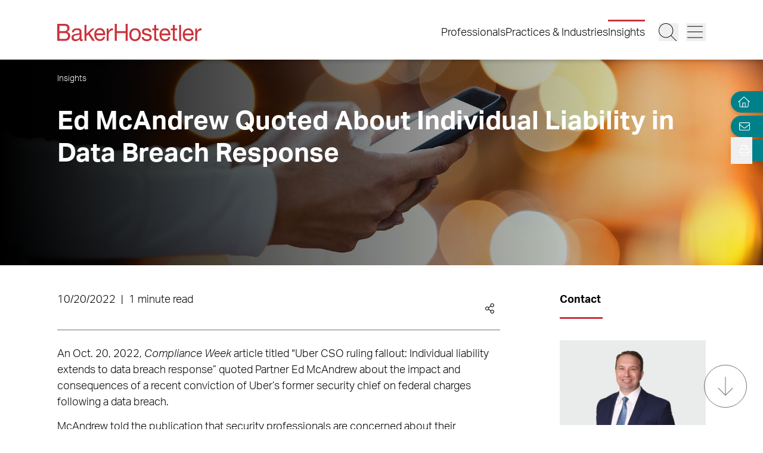

--- FILE ---
content_type: text/html; charset=utf-8
request_url: https://www.bakerlaw.com/insights/ed-mcandrew-quoted-about-individual-liability-in-data-breach-response/
body_size: 19224
content:
<!DOCTYPE html><html lang="en" class="text-base font-light md:overflow-y-scroll md:text-lg"><head><meta charSet="utf-8"/><meta property="og:type" content="website"/><meta property="og:locale" content="en_US"/><meta property="og:site_name" content="BakerHostetler"/><title>Ed McAndrew Quoted About Individual Liability in Data Breach Response | BakerHostetler</title><meta name="robots" content="index,follow"/><meta name="description" content="Discover the latest trends, analysis, and perspectives on diverse legal matters from BakerHostetler."/><meta property="og:title" content="Ed McAndrew Quoted About Individual Liability in Data Breach Response | BakerHostetler"/><meta property="og:description" content="Discover the latest trends, analysis, and perspectives on diverse legal matters from BakerHostetler."/><meta property="og:url" content="https://www.bakerlaw.com/insights/ed-mcandrew-quoted-about-individual-liability-in-data-breach-response/"/><meta property="og:image" content="https://admin.bakerlaw.com/wp-content/uploads/2023/04/News_GettyImages-1477429043-copy-1024x299.webp"/><link rel="canonical" href="https://www.bakerlaw.com/insights/ed-mcandrew-quoted-about-individual-liability-in-data-breach-response/"/><script type="application/ld+json">{"@context":"https://schema.org","@type":"Article","datePublished":"2022-10-20T00:00:00+00:00","description":"Discover the latest trends, analysis, and perspectives on diverse legal matters from BakerHostetler.","mainEntityOfPage":{"@type":"WebPage"},"headline":"Ed McAndrew Quoted About Individual Liability in Data Breach Response | BakerHostetler","image":["https://admin.bakerlaw.com/wp-content/uploads/2023/04/News_GettyImages-1477429043-copy-1024x299.webp"],"dateModified":"2023-06-20T13:54:21+00:00"}</script><meta name="google-site-verification" content="psArv4Npe5nqJWRyh4cQ-jVeK8DFKJzUN3SlsqsqBmA"/><meta name="viewport" content="width=device-width, initial-scale=1.0"/><meta http-equiv="x-ua-compatible" content="ie=edge"/><link rel="preload" as="image" imageSrcSet="/_next/image/?url=https%3A%2F%2Fadmin.bakerlaw.com%2Fwp-content%2Fuploads%2F2023%2F04%2FNews_GettyImages-1477429043-copy.webp&amp;w=640&amp;q=100 640w, /_next/image/?url=https%3A%2F%2Fadmin.bakerlaw.com%2Fwp-content%2Fuploads%2F2023%2F04%2FNews_GettyImages-1477429043-copy.webp&amp;w=750&amp;q=100 750w, /_next/image/?url=https%3A%2F%2Fadmin.bakerlaw.com%2Fwp-content%2Fuploads%2F2023%2F04%2FNews_GettyImages-1477429043-copy.webp&amp;w=828&amp;q=100 828w, /_next/image/?url=https%3A%2F%2Fadmin.bakerlaw.com%2Fwp-content%2Fuploads%2F2023%2F04%2FNews_GettyImages-1477429043-copy.webp&amp;w=1080&amp;q=100 1080w, /_next/image/?url=https%3A%2F%2Fadmin.bakerlaw.com%2Fwp-content%2Fuploads%2F2023%2F04%2FNews_GettyImages-1477429043-copy.webp&amp;w=1200&amp;q=100 1200w, /_next/image/?url=https%3A%2F%2Fadmin.bakerlaw.com%2Fwp-content%2Fuploads%2F2023%2F04%2FNews_GettyImages-1477429043-copy.webp&amp;w=1920&amp;q=100 1920w, /_next/image/?url=https%3A%2F%2Fadmin.bakerlaw.com%2Fwp-content%2Fuploads%2F2023%2F04%2FNews_GettyImages-1477429043-copy.webp&amp;w=2048&amp;q=100 2048w, /_next/image/?url=https%3A%2F%2Fadmin.bakerlaw.com%2Fwp-content%2Fuploads%2F2023%2F04%2FNews_GettyImages-1477429043-copy.webp&amp;w=3840&amp;q=100 3840w" imageSizes="100vw" fetchpriority="high"/><link rel="preload" as="image" imageSrcSet="/_next/image/?url=https%3A%2F%2Fadmin.bakerlaw.com%2Fwp-content%2Fuploads%2F2023%2F05%2FMcAndrew_Edward_385_14541.webp&amp;w=384&amp;q=100 1x, /_next/image/?url=https%3A%2F%2Fadmin.bakerlaw.com%2Fwp-content%2Fuploads%2F2023%2F05%2FMcAndrew_Edward_385_14541.webp&amp;w=640&amp;q=100 2x" fetchpriority="high"/><link rel="preload" as="image" imageSrcSet="/_next/image/?url=https%3A%2F%2Fadmin.bakerlaw.com%2Fwp-content%2Fuploads%2F2026%2F01%2FShaheen-La-Voi-Farag-Singer-Brady-1024x538.jpg&amp;w=256&amp;q=100 256w, /_next/image/?url=https%3A%2F%2Fadmin.bakerlaw.com%2Fwp-content%2Fuploads%2F2026%2F01%2FShaheen-La-Voi-Farag-Singer-Brady-1024x538.jpg&amp;w=384&amp;q=100 384w, /_next/image/?url=https%3A%2F%2Fadmin.bakerlaw.com%2Fwp-content%2Fuploads%2F2026%2F01%2FShaheen-La-Voi-Farag-Singer-Brady-1024x538.jpg&amp;w=640&amp;q=100 640w, /_next/image/?url=https%3A%2F%2Fadmin.bakerlaw.com%2Fwp-content%2Fuploads%2F2026%2F01%2FShaheen-La-Voi-Farag-Singer-Brady-1024x538.jpg&amp;w=750&amp;q=100 750w, /_next/image/?url=https%3A%2F%2Fadmin.bakerlaw.com%2Fwp-content%2Fuploads%2F2026%2F01%2FShaheen-La-Voi-Farag-Singer-Brady-1024x538.jpg&amp;w=828&amp;q=100 828w, /_next/image/?url=https%3A%2F%2Fadmin.bakerlaw.com%2Fwp-content%2Fuploads%2F2026%2F01%2FShaheen-La-Voi-Farag-Singer-Brady-1024x538.jpg&amp;w=1080&amp;q=100 1080w, /_next/image/?url=https%3A%2F%2Fadmin.bakerlaw.com%2Fwp-content%2Fuploads%2F2026%2F01%2FShaheen-La-Voi-Farag-Singer-Brady-1024x538.jpg&amp;w=1200&amp;q=100 1200w, /_next/image/?url=https%3A%2F%2Fadmin.bakerlaw.com%2Fwp-content%2Fuploads%2F2026%2F01%2FShaheen-La-Voi-Farag-Singer-Brady-1024x538.jpg&amp;w=1920&amp;q=100 1920w, /_next/image/?url=https%3A%2F%2Fadmin.bakerlaw.com%2Fwp-content%2Fuploads%2F2026%2F01%2FShaheen-La-Voi-Farag-Singer-Brady-1024x538.jpg&amp;w=2048&amp;q=100 2048w, /_next/image/?url=https%3A%2F%2Fadmin.bakerlaw.com%2Fwp-content%2Fuploads%2F2026%2F01%2FShaheen-La-Voi-Farag-Singer-Brady-1024x538.jpg&amp;w=3840&amp;q=100 3840w" imageSizes="(max-width: 768px) 100vw, (max-width: 1024px) 50vw, (max-width: 1280px) 33vw, 25vw" fetchpriority="high"/><link rel="preload" as="image" imageSrcSet="/_next/image/?url=https%3A%2F%2Fadmin.bakerlaw.com%2Fwp-content%2Fuploads%2F2026%2F01%2FHooper-Ruscus-Morris-Martinez-Trujillo-Johnson-1024x538.jpg&amp;w=256&amp;q=100 256w, /_next/image/?url=https%3A%2F%2Fadmin.bakerlaw.com%2Fwp-content%2Fuploads%2F2026%2F01%2FHooper-Ruscus-Morris-Martinez-Trujillo-Johnson-1024x538.jpg&amp;w=384&amp;q=100 384w, /_next/image/?url=https%3A%2F%2Fadmin.bakerlaw.com%2Fwp-content%2Fuploads%2F2026%2F01%2FHooper-Ruscus-Morris-Martinez-Trujillo-Johnson-1024x538.jpg&amp;w=640&amp;q=100 640w, /_next/image/?url=https%3A%2F%2Fadmin.bakerlaw.com%2Fwp-content%2Fuploads%2F2026%2F01%2FHooper-Ruscus-Morris-Martinez-Trujillo-Johnson-1024x538.jpg&amp;w=750&amp;q=100 750w, /_next/image/?url=https%3A%2F%2Fadmin.bakerlaw.com%2Fwp-content%2Fuploads%2F2026%2F01%2FHooper-Ruscus-Morris-Martinez-Trujillo-Johnson-1024x538.jpg&amp;w=828&amp;q=100 828w, /_next/image/?url=https%3A%2F%2Fadmin.bakerlaw.com%2Fwp-content%2Fuploads%2F2026%2F01%2FHooper-Ruscus-Morris-Martinez-Trujillo-Johnson-1024x538.jpg&amp;w=1080&amp;q=100 1080w, /_next/image/?url=https%3A%2F%2Fadmin.bakerlaw.com%2Fwp-content%2Fuploads%2F2026%2F01%2FHooper-Ruscus-Morris-Martinez-Trujillo-Johnson-1024x538.jpg&amp;w=1200&amp;q=100 1200w, /_next/image/?url=https%3A%2F%2Fadmin.bakerlaw.com%2Fwp-content%2Fuploads%2F2026%2F01%2FHooper-Ruscus-Morris-Martinez-Trujillo-Johnson-1024x538.jpg&amp;w=1920&amp;q=100 1920w, /_next/image/?url=https%3A%2F%2Fadmin.bakerlaw.com%2Fwp-content%2Fuploads%2F2026%2F01%2FHooper-Ruscus-Morris-Martinez-Trujillo-Johnson-1024x538.jpg&amp;w=2048&amp;q=100 2048w, /_next/image/?url=https%3A%2F%2Fadmin.bakerlaw.com%2Fwp-content%2Fuploads%2F2026%2F01%2FHooper-Ruscus-Morris-Martinez-Trujillo-Johnson-1024x538.jpg&amp;w=3840&amp;q=100 3840w" imageSizes="(max-width: 768px) 100vw, (max-width: 1024px) 50vw, (max-width: 1280px) 33vw, 25vw" fetchpriority="high"/><link rel="preload" as="image" imageSrcSet="/_next/image/?url=https%3A%2F%2Fadmin.bakerlaw.com%2Fwp-content%2Fuploads%2F2026%2F01%2FParavano-Roskam-1024x538.jpg&amp;w=256&amp;q=100 256w, /_next/image/?url=https%3A%2F%2Fadmin.bakerlaw.com%2Fwp-content%2Fuploads%2F2026%2F01%2FParavano-Roskam-1024x538.jpg&amp;w=384&amp;q=100 384w, /_next/image/?url=https%3A%2F%2Fadmin.bakerlaw.com%2Fwp-content%2Fuploads%2F2026%2F01%2FParavano-Roskam-1024x538.jpg&amp;w=640&amp;q=100 640w, /_next/image/?url=https%3A%2F%2Fadmin.bakerlaw.com%2Fwp-content%2Fuploads%2F2026%2F01%2FParavano-Roskam-1024x538.jpg&amp;w=750&amp;q=100 750w, /_next/image/?url=https%3A%2F%2Fadmin.bakerlaw.com%2Fwp-content%2Fuploads%2F2026%2F01%2FParavano-Roskam-1024x538.jpg&amp;w=828&amp;q=100 828w, /_next/image/?url=https%3A%2F%2Fadmin.bakerlaw.com%2Fwp-content%2Fuploads%2F2026%2F01%2FParavano-Roskam-1024x538.jpg&amp;w=1080&amp;q=100 1080w, /_next/image/?url=https%3A%2F%2Fadmin.bakerlaw.com%2Fwp-content%2Fuploads%2F2026%2F01%2FParavano-Roskam-1024x538.jpg&amp;w=1200&amp;q=100 1200w, /_next/image/?url=https%3A%2F%2Fadmin.bakerlaw.com%2Fwp-content%2Fuploads%2F2026%2F01%2FParavano-Roskam-1024x538.jpg&amp;w=1920&amp;q=100 1920w, /_next/image/?url=https%3A%2F%2Fadmin.bakerlaw.com%2Fwp-content%2Fuploads%2F2026%2F01%2FParavano-Roskam-1024x538.jpg&amp;w=2048&amp;q=100 2048w, /_next/image/?url=https%3A%2F%2Fadmin.bakerlaw.com%2Fwp-content%2Fuploads%2F2026%2F01%2FParavano-Roskam-1024x538.jpg&amp;w=3840&amp;q=100 3840w" imageSizes="(max-width: 768px) 100vw, (max-width: 1024px) 50vw, (max-width: 1280px) 33vw, 25vw" fetchpriority="high"/><link rel="preload" as="image" imageSrcSet="/_next/image/?url=https%3A%2F%2Fadmin.bakerlaw.com%2Fwp-content%2Fuploads%2F2026%2F01%2FThe-Data-Stream_ep6_1200x630_p01-1024x538.jpg&amp;w=256&amp;q=100 256w, /_next/image/?url=https%3A%2F%2Fadmin.bakerlaw.com%2Fwp-content%2Fuploads%2F2026%2F01%2FThe-Data-Stream_ep6_1200x630_p01-1024x538.jpg&amp;w=384&amp;q=100 384w, /_next/image/?url=https%3A%2F%2Fadmin.bakerlaw.com%2Fwp-content%2Fuploads%2F2026%2F01%2FThe-Data-Stream_ep6_1200x630_p01-1024x538.jpg&amp;w=640&amp;q=100 640w, /_next/image/?url=https%3A%2F%2Fadmin.bakerlaw.com%2Fwp-content%2Fuploads%2F2026%2F01%2FThe-Data-Stream_ep6_1200x630_p01-1024x538.jpg&amp;w=750&amp;q=100 750w, /_next/image/?url=https%3A%2F%2Fadmin.bakerlaw.com%2Fwp-content%2Fuploads%2F2026%2F01%2FThe-Data-Stream_ep6_1200x630_p01-1024x538.jpg&amp;w=828&amp;q=100 828w, /_next/image/?url=https%3A%2F%2Fadmin.bakerlaw.com%2Fwp-content%2Fuploads%2F2026%2F01%2FThe-Data-Stream_ep6_1200x630_p01-1024x538.jpg&amp;w=1080&amp;q=100 1080w, /_next/image/?url=https%3A%2F%2Fadmin.bakerlaw.com%2Fwp-content%2Fuploads%2F2026%2F01%2FThe-Data-Stream_ep6_1200x630_p01-1024x538.jpg&amp;w=1200&amp;q=100 1200w, /_next/image/?url=https%3A%2F%2Fadmin.bakerlaw.com%2Fwp-content%2Fuploads%2F2026%2F01%2FThe-Data-Stream_ep6_1200x630_p01-1024x538.jpg&amp;w=1920&amp;q=100 1920w, /_next/image/?url=https%3A%2F%2Fadmin.bakerlaw.com%2Fwp-content%2Fuploads%2F2026%2F01%2FThe-Data-Stream_ep6_1200x630_p01-1024x538.jpg&amp;w=2048&amp;q=100 2048w, /_next/image/?url=https%3A%2F%2Fadmin.bakerlaw.com%2Fwp-content%2Fuploads%2F2026%2F01%2FThe-Data-Stream_ep6_1200x630_p01-1024x538.jpg&amp;w=3840&amp;q=100 3840w" imageSizes="(max-width: 768px) 100vw, (max-width: 1024px) 50vw, (max-width: 1280px) 33vw, 25vw" fetchpriority="high"/><meta name="next-head-count" content="22"/><link rel="apple-touch-icon" sizes="180x180" href="/favicon/apple-touch-icon.png"/><link rel="icon" type="image/png" sizes="32x32" href="/favicon/favicon-32x32.png"/><link rel="icon" type="image/png" sizes="16x16" href="/favicon/favicon-16x16.png"/><link rel="manifest" href="/favicon/site.webmanifest" crossorigin="use-credentials"/><link rel="mask-icon" href="/favicon/safari-pinned-tab.svg" color="#cb333b"/><link rel="shortcut icon" href="/favicon/favicon.ico"/><meta name="msapplication-TileColor" content="#cb333b"/><meta name="msapplication-config" content="/favicon/browserconfig.xml"/><meta name="theme-color" content="#fff"/><link rel="preconnect" href="https://use.typekit.net" crossorigin /><link rel="preload" href="/_next/static/css/4dfc763029f80545.css" as="style"/><link rel="stylesheet" href="/_next/static/css/4dfc763029f80545.css" data-n-g=""/><link rel="preload" href="/_next/static/css/158c364bec0440f7.css" as="style"/><link rel="stylesheet" href="/_next/static/css/158c364bec0440f7.css" data-n-p=""/><noscript data-n-css=""></noscript><script defer="" nomodule="" src="/_next/static/chunks/polyfills-42372ed130431b0a.js"></script><script defer="" src="/_next/static/chunks/4956.9d893c550d8ac8cc.js"></script><script src="/_next/static/chunks/webpack-646659c1bef0e489.js" defer=""></script><script src="/_next/static/chunks/framework-945b357d4a851f4b.js" defer=""></script><script src="/_next/static/chunks/main-6d2f77a4512ad2c5.js" defer=""></script><script src="/_next/static/chunks/pages/_app-96b51f36a6550eb2.js" defer=""></script><script src="/_next/static/chunks/6261-8741bb3e75734e0a.js" defer=""></script><script src="/_next/static/chunks/8736-8a79aabcff8c60d4.js" defer=""></script><script src="/_next/static/chunks/3126-66c7622d15863004.js" defer=""></script><script src="/_next/static/chunks/3924-a60eaa977b2d67d0.js" defer=""></script><script src="/_next/static/chunks/2651-0c8ca9cee62088c0.js" defer=""></script><script src="/_next/static/chunks/6760-f486112541546134.js" defer=""></script><script src="/_next/static/chunks/6652-f0115dc4f827d604.js" defer=""></script><script src="/_next/static/chunks/2114-593253ce2c562c0f.js" defer=""></script><script src="/_next/static/chunks/1551-fcdfa48d0c761e51.js" defer=""></script><script src="/_next/static/chunks/7215-c2284cca75c2ca59.js" defer=""></script><script src="/_next/static/chunks/7402-e20eefb4c2656cad.js" defer=""></script><script src="/_next/static/chunks/8825-1b80bc22fcfe908d.js" defer=""></script><script src="/_next/static/chunks/3723-bbdb834dc3f3e750.js" defer=""></script><script src="/_next/static/chunks/pages/insights/%5B%5B...slug%5D%5D-f3d89be0d99286ce.js" defer=""></script><script src="/_next/static/A_zu1lrt93pmYVVKs5guG/_buildManifest.js" defer=""></script><script src="/_next/static/A_zu1lrt93pmYVVKs5guG/_ssgManifest.js" defer=""></script><style data-href="https://use.typekit.net/wbi6ufe.css">@import url("https://p.typekit.net/p.css?s=1&k=wbi6ufe&ht=tk&f=14034.14035.14036.14037&a=84481522&app=typekit&e=css");@font-face{font-family:"aktiv-grotesk";src:url("https://use.typekit.net/af/a798a9/000000000000000077359d55/30/l?primer=f592e0a4b9356877842506ce344308576437e4f677d7c9b78ca2162e6cad991a&fvd=n7&v=3") format("woff2"),url("https://use.typekit.net/af/a798a9/000000000000000077359d55/30/d?primer=f592e0a4b9356877842506ce344308576437e4f677d7c9b78ca2162e6cad991a&fvd=n7&v=3") format("woff"),url("https://use.typekit.net/af/a798a9/000000000000000077359d55/30/a?primer=f592e0a4b9356877842506ce344308576437e4f677d7c9b78ca2162e6cad991a&fvd=n7&v=3") format("opentype");font-display:swap;font-style:normal;font-weight:700;font-stretch:normal}@font-face{font-family:"aktiv-grotesk";src:url("https://use.typekit.net/af/8e3d9f/000000000000000077359d58/30/l?primer=f592e0a4b9356877842506ce344308576437e4f677d7c9b78ca2162e6cad991a&fvd=i7&v=3") format("woff2"),url("https://use.typekit.net/af/8e3d9f/000000000000000077359d58/30/d?primer=f592e0a4b9356877842506ce344308576437e4f677d7c9b78ca2162e6cad991a&fvd=i7&v=3") format("woff"),url("https://use.typekit.net/af/8e3d9f/000000000000000077359d58/30/a?primer=f592e0a4b9356877842506ce344308576437e4f677d7c9b78ca2162e6cad991a&fvd=i7&v=3") format("opentype");font-display:swap;font-style:italic;font-weight:700;font-stretch:normal}@font-face{font-family:"aktiv-grotesk";src:url("https://use.typekit.net/af/63d81f/000000000000000077359d5a/30/l?primer=f592e0a4b9356877842506ce344308576437e4f677d7c9b78ca2162e6cad991a&fvd=n3&v=3") format("woff2"),url("https://use.typekit.net/af/63d81f/000000000000000077359d5a/30/d?primer=f592e0a4b9356877842506ce344308576437e4f677d7c9b78ca2162e6cad991a&fvd=n3&v=3") format("woff"),url("https://use.typekit.net/af/63d81f/000000000000000077359d5a/30/a?primer=f592e0a4b9356877842506ce344308576437e4f677d7c9b78ca2162e6cad991a&fvd=n3&v=3") format("opentype");font-display:swap;font-style:normal;font-weight:300;font-stretch:normal}@font-face{font-family:"aktiv-grotesk";src:url("https://use.typekit.net/af/e4f1f2/000000000000000077359d5c/30/l?primer=f592e0a4b9356877842506ce344308576437e4f677d7c9b78ca2162e6cad991a&fvd=i3&v=3") format("woff2"),url("https://use.typekit.net/af/e4f1f2/000000000000000077359d5c/30/d?primer=f592e0a4b9356877842506ce344308576437e4f677d7c9b78ca2162e6cad991a&fvd=i3&v=3") format("woff"),url("https://use.typekit.net/af/e4f1f2/000000000000000077359d5c/30/a?primer=f592e0a4b9356877842506ce344308576437e4f677d7c9b78ca2162e6cad991a&fvd=i3&v=3") format("opentype");font-display:swap;font-style:italic;font-weight:300;font-stretch:normal}.tk-aktiv-grotesk{font-family:"aktiv-grotesk",sans-serif}</style></head><body><div id="__next"><a href="#page-content" class="SkipToContent_skip__YR1vo">Skip to Main Content</a><header role="banner" class="container fixed left-1/2 top-0 z-50 flex min-h-[65px] -translate-x-1/2 justify-between bg-white shadow md:min-h-[100px]"><div class="mb-4 flex w-full items-end justify-between md:mb-7"><a aria-label="Back to Home" class="border-b-0" href="/"><figure></figure></a><div class="inline-flex items-end"><nav class="ml-auto hidden items-center md:inline-flex" aria-label="Header Menu"><ul class="ml-auto mr-5 inline-flex gap-x-5 flex-column"><li class="group relative"><a target="_self" class="hover:text-black border-b-0 before:h-[3px] before:bg-red-500 before:absolute before:w-0 before:-top-2 hover:before:w-full before:transition-all before:duration-300 before:delay-100" href="/professionals/">Professionals</a></li><li class="group relative"><a target="_self" class="hover:text-black border-b-0 before:h-[3px] before:bg-red-500 before:absolute before:w-0 before:-top-2 hover:before:w-full before:transition-all before:duration-300 before:delay-100" href="/services/">Practices &amp; Industries</a></li><li class="group relative"><a target="_self" class="before:!w-full hover:text-black border-b-0 before:h-[3px] before:bg-red-500 before:absolute before:w-0 before:-top-2 hover:before:w-full before:transition-all before:duration-300 before:delay-100" href="/insights/">Insights</a></li></ul></nav><button class="mr-3 w-[27px] md:w-[33px]" aria-label="Search Button"><svg fill="currentColor" viewBox="0 0 512 512" aria-hidden="true" class="h-[24px] w-[24px] md:h-[30px] md:w-[30px]"><title>Search</title><path d="M509.7 498.3l-149.2-149.2C394.8 312.1 415.1 262.6 415.1 208c0-114.9-93.13-208-208-208S-.0002 93.13-.0002 208S93.12 416 207.1 416c54.55 0 104.1-21.17 141.2-55.54l149.2 149.2C499.9 511.2 501.9 512 503.1 512s4.094-.7813 5.656-2.344C512.8 506.5 512.8 501.5 509.7 498.3zM207.1 400c-105.9 0-192-86.13-192-192s86.13-192 192-192s192 86.13 192 192S313.9 400 207.1 400z"></path></svg></button><button class="w-[27px] md:w-[33px]" aria-label="Menu Button"><svg fill="currentColor" viewBox="0 0 448 512" aria-hidden="true" class="h-[24px] w-[24px] md:h-[30px] md:w-[30px]"><title>Menu</title><path d="M0 88C0 83.58 3.582 80 8 80H440C444.4 80 448 83.58 448 88C448 92.42 444.4 96 440 96H8C3.582 96 0 92.42 0 88zM0 248C0 243.6 3.582 240 8 240H440C444.4 240 448 243.6 448 248C448 252.4 444.4 256 440 256H8C3.582 256 0 252.4 0 248zM440 416H8C3.582 416 0 412.4 0 408C0 403.6 3.582 400 8 400H440C444.4 400 448 403.6 448 408C448 412.4 444.4 416 440 416z"></path></svg></button></div></div></header><section aria-label="Overlay Menu" class="fixed right-0 top-[65px] z-40 h-screen max-w-[100vw] bg-gray-200 shadow transition-all duration-700 ease-in-out md:top-[100px] 4xl:right-outer-gap w-0" data-headlessui-state=""><div class="overflow-y-auto px-mobile md:px-6" id="headlessui-popover-panel-:R5qt6:" tabindex="-1" style="--button-width:0px" data-headlessui-state=""></div></section><span hidden="" style="position:fixed;top:1px;left:1px;width:1px;height:0;padding:0;margin:-1px;overflow:hidden;clip:rect(0, 0, 0, 0);white-space:nowrap;border-width:0;display:none"></span><section aria-label="Overlay Search" class="fixed right-0 top-[65px] z-40 h-screen max-w-[100vw] bg-gray-200 shadow transition-all duration-700 ease-in-out md:top-[100px] 4xl:right-outer-gap w-0" data-headlessui-state=""><div class="px-mobile md:px-6" id="headlessui-popover-panel-:R5ut6:" tabindex="-1" style="--button-width:0px" data-headlessui-state=""></div></section><span hidden="" style="position:fixed;top:1px;left:1px;width:1px;height:0;padding:0;margin:-1px;overflow:hidden;clip:rect(0, 0, 0, 0);white-space:nowrap;border-width:0;display:none"></span><div class="mt-[65px] flex flex-1 flex-col md:mt-[100px]"><section class="container relative mb-8 flex min-h-[275px] w-full flex-col items-start justify-start py-6 md:mb-10 md:min-h-[345px] md:pt-4 text-white hover:text-white hover:border-white" aria-label="Page Header" role="banner"><div class="Image_image__a3IOa absolute left-0 top-0 h-full w-full object-cover Image_hasImageFill__oJnmL"><img alt="Featured Image of Ed McAndrew Quoted About Individual Liability in Data Breach Response" fetchpriority="high" decoding="async" data-nimg="fill" class="Image_imageFill__0p_aD" style="position:absolute;height:100%;width:100%;left:0;top:0;right:0;bottom:0;color:transparent" sizes="100vw" srcSet="/_next/image/?url=https%3A%2F%2Fadmin.bakerlaw.com%2Fwp-content%2Fuploads%2F2023%2F04%2FNews_GettyImages-1477429043-copy.webp&amp;w=640&amp;q=100 640w, /_next/image/?url=https%3A%2F%2Fadmin.bakerlaw.com%2Fwp-content%2Fuploads%2F2023%2F04%2FNews_GettyImages-1477429043-copy.webp&amp;w=750&amp;q=100 750w, /_next/image/?url=https%3A%2F%2Fadmin.bakerlaw.com%2Fwp-content%2Fuploads%2F2023%2F04%2FNews_GettyImages-1477429043-copy.webp&amp;w=828&amp;q=100 828w, /_next/image/?url=https%3A%2F%2Fadmin.bakerlaw.com%2Fwp-content%2Fuploads%2F2023%2F04%2FNews_GettyImages-1477429043-copy.webp&amp;w=1080&amp;q=100 1080w, /_next/image/?url=https%3A%2F%2Fadmin.bakerlaw.com%2Fwp-content%2Fuploads%2F2023%2F04%2FNews_GettyImages-1477429043-copy.webp&amp;w=1200&amp;q=100 1200w, /_next/image/?url=https%3A%2F%2Fadmin.bakerlaw.com%2Fwp-content%2Fuploads%2F2023%2F04%2FNews_GettyImages-1477429043-copy.webp&amp;w=1920&amp;q=100 1920w, /_next/image/?url=https%3A%2F%2Fadmin.bakerlaw.com%2Fwp-content%2Fuploads%2F2023%2F04%2FNews_GettyImages-1477429043-copy.webp&amp;w=2048&amp;q=100 2048w, /_next/image/?url=https%3A%2F%2Fadmin.bakerlaw.com%2Fwp-content%2Fuploads%2F2023%2F04%2FNews_GettyImages-1477429043-copy.webp&amp;w=3840&amp;q=100 3840w" src="/_next/image/?url=https%3A%2F%2Fadmin.bakerlaw.com%2Fwp-content%2Fuploads%2F2023%2F04%2FNews_GettyImages-1477429043-copy.webp&amp;w=3840&amp;q=100"/></div><div class="absolute left-0 top-0 h-full w-full bg-gradient-to-r from-black to-transparent opacity-100 bg-blend-multiply"></div><div class="z-10"><nav aria-label="Breadcrumb Navigation" class="z-10"><ul class="hidden gap-1 lg:inline-flex mb-7"><li class="after:ml-1 after:text-xs after:content-[&#x27;—&#x27;] after:last:hidden"><a class="border-b-0 text-xs hover:border-b hover:border-black text-white hover:text-white hover:border-white" href="/insights/"><span class="RichText_richtext__0_pny">Insights</span></a></li></ul></nav><h1 class="max-w-9/10 md:max-w-none">Ed McAndrew Quoted About Individual Liability in Data Breach Response</h1></div></section><main id="page-content"><div class="container mb-6 xl:mb-16"><div class="gap-8 xl:grid xl:grid-cols-12"><div class="xl:col-span-9 xl:mr-[5vw]"><section aria-label="Post Meta" class="relative mb-6 flex w-full flex-wrap items-center justify-between border-b border-gray-400 pb-2"><span class="RichText_richtext__0_pny">10/20/2022<span class="px-2">|</span>1 minute read</span><div class="group relative right-0 inline-flex cursor-pointer items-center xl:absolute"><div class="mr-2 group-hover:flex xl:hidden"><button class="react-share__ShareButton mr-1" style="background-color:transparent;border:none;padding:0;font:inherit;color:inherit;cursor:pointer"><svg viewBox="0 0 64 64" width="32" height="32"><circle cx="32" cy="32" r="32" fill="#0077B5"></circle><path d="M20.4,44h5.4V26.6h-5.4V44z M23.1,18c-1.7,0-3.1,1.4-3.1,3.1c0,1.7,1.4,3.1,3.1,3.1 c1.7,0,3.1-1.4,3.1-3.1C26.2,19.4,24.8,18,23.1,18z M39.5,26.2c-2.6,0-4.4,1.4-5.1,2.8h-0.1v-2.4h-5.2V44h5.4v-8.6 c0-2.3,0.4-4.5,3.2-4.5c2.8,0,2.8,2.6,2.8,4.6V44H46v-9.5C46,29.8,45,26.2,39.5,26.2z" fill="white"></path></svg></button><button class="react-share__ShareButton" style="background-color:transparent;border:none;padding:0;font:inherit;color:inherit;cursor:pointer"><svg viewBox="0 0 64 64" width="32" height="32" class="mr-1"><circle cx="32" cy="32" r="32" fill="#000000"></circle><path d="M 41.116 18.375 h 4.962 l -10.8405 12.39 l 12.753 16.86 H 38.005 l -7.821 -10.2255 L 21.235 47.625 H 16.27 l 11.595 -13.2525 L 15.631 18.375 H 25.87 l 7.0695 9.3465 z m -1.7415 26.28 h 2.7495 L 24.376 21.189 H 21.4255 z" fill="white"></path></svg></button><button class="react-share__ShareButton" style="background-color:transparent;border:none;padding:0;font:inherit;color:inherit;cursor:pointer"><svg viewBox="0 0 64 64" width="32" height="32"><circle cx="32" cy="32" r="32" fill="#0965FE"></circle><path d="M34.1,47V33.3h4.6l0.7-5.3h-5.3v-3.4c0-1.5,0.4-2.6,2.6-2.6l2.8,0v-4.8c-0.5-0.1-2.2-0.2-4.1-0.2 c-4.1,0-6.9,2.5-6.9,7V28H24v5.3h4.6V47H34.1z" fill="white"></path></svg></button></div><svg fill="currentColor" viewBox="0 0 448 512" aria-hidden="true" class="mr-2 hidden h-[17px] w-[17px] xl:block"><title>Share</title><path d="M352 320c-28.6 0-54.2 12.5-71.8 32.3l-95.5-59.7c9.6-23.4 9.7-49.8 0-73.2l95.5-59.7c17.6 19.8 43.2 32.3 71.8 32.3 53 0 96-43 96-96S405 0 352 0s-96 43-96 96c0 13 2.6 25.3 7.2 36.6l-95.5 59.7C150.2 172.5 124.6 160 96 160c-53 0-96 43-96 96s43 96 96 96c28.6 0 54.2-12.5 71.8-32.3l95.5 59.7c-4.7 11.3-7.2 23.6-7.2 36.6 0 53 43 96 96 96s96-43 96-96c-.1-53-43.1-96-96.1-96zm0-288c35.3 0 64 28.7 64 64s-28.7 64-64 64-64-28.7-64-64 28.7-64 64-64zM96 320c-35.3 0-64-28.7-64-64s28.7-64 64-64 64 28.7 64 64-28.7 64-64 64zm256 160c-35.3 0-64-28.7-64-64s28.7-64 64-64 64 28.7 64 64-28.7 64-64 64z"></path></svg></div></section><hr/><div class="widget related-services border-b border-gray-400 scroll-mt-24" role="region" aria-label="Related Services"><div class="widget-title py-3 group"><button class="flex items-center justify-between w-full [&amp;&gt;h2]:mb-0 [&amp;&gt;h3]:mb-0 text-left [&amp;&gt;h2]:mr-1 [&amp;&gt;h3]:mr-1 [&amp;&gt;h2]:text-base [&amp;&gt;h3]:text-sm [&amp;&gt;h4]:text-xs [&amp;&gt;h5]:text-xs [&amp;&gt;h6]:text-xs [&amp;&gt;h2]:md:text-2xl [&amp;&gt;h3]:md:text-xl [&amp;&gt;h4]:md:text-lg [&amp;&gt;h5]:md:text-base [&amp;&gt;h6]:md:text-sm" id="headlessui-disclosure-button-:R8ol7d6:" type="button" aria-expanded="false" data-headlessui-state=""><h2>Related Services</h2><svg fill="currentColor" viewBox="0 0 448 512" aria-hidden="true" class="h-4 min-h-4 w-4 min-w-4 fill-red-500 transition-all delay-75 duration-300 group-hover:rotate-90 md:h-6 md:w-6"><title>Plus</title><path d="M432 256C432 260.4 428.4 264 424 264h-192v192c0 4.422-3.578 8.006-8 8.006S216 460.4 216 456v-192h-192c-4.422 0-8-3.572-8-7.994C16 251.6 19.58 248 24 248h192v-192c0-4.422 3.578-7.994 8-7.994S232 51.58 232 56v192h192C428.4 248 432 251.6 432 256z"></path></svg></button></div></div></div><aside class="mt-14 xl:col-span-3 xl:mt-0"><section aria-label="Contact" class="mb-6 border-b border-gray-400 pb-7"><h2 class="relative after:absolute after:-bottom-4 after:left-0 after:box-content after:h-[3px] after:w-16 after:bg-red-500 mb-10 md:mb-12 !mb-12 text-base">Contact</h2><div class="row-auto grid grid-cols-1 gap-8 sm:grid-cols-2 md:gap-10 xl:grid-cols-1"><div><a class="relative block w-full border-b-0 after:box-content after:block after:pt-[58%]" aria-label="Read more about Edward J. McAndrew" href="/professionals/edward-mcandrew/"><div class="absolute h-full w-full bg-gray-300"></div><div class="Image_image__a3IOa absolute top-0 mx-auto flex h-full w-full justify-center overflow-hidden pt-2 [&amp;&gt;img]:absolute [&amp;&gt;img]:h-full [&amp;&gt;img]:w-auto [&amp;&gt;img]:origin-top [&amp;&gt;img]:object-cover [&amp;&gt;img]:transition-transform [&amp;&gt;img]:duration-300 [&amp;&gt;img]:hover:scale-[1.03]"><img alt="Edward J. McAndrew" fetchpriority="high" width="282" height="165" decoding="async" data-nimg="1" class="" style="color:transparent" srcSet="/_next/image/?url=https%3A%2F%2Fadmin.bakerlaw.com%2Fwp-content%2Fuploads%2F2023%2F05%2FMcAndrew_Edward_385_14541.webp&amp;w=384&amp;q=100 1x, /_next/image/?url=https%3A%2F%2Fadmin.bakerlaw.com%2Fwp-content%2Fuploads%2F2023%2F05%2FMcAndrew_Edward_385_14541.webp&amp;w=640&amp;q=100 2x" src="/_next/image/?url=https%3A%2F%2Fadmin.bakerlaw.com%2Fwp-content%2Fuploads%2F2023%2F05%2FMcAndrew_Edward_385_14541.webp&amp;w=640&amp;q=100"/></div></a><div class="mt-2"><a class="relative mb-2 border-b-0 font-bold after:absolute after:bottom-0 after:box-content after:block after:h-[1px] after:w-0 after:bg-red-500 after:transition-all after:delay-100 after:duration-200 after:hover:w-full" href="/professionals/edward-mcandrew/">Edward J. McAndrew</a><p class="mb-3">Partner</p><a class="leading-none" href="/offices/philadelphia/"><span class="RichText_richtext__0_pny">Philadelphia</span></a><a class="block border-b-0 hover:text-black" href="tel:+1.215.564.8386">T <!-- -->+1.215.564.8386</a><a class="leading-none" href="/offices/wilmington/"><span class="RichText_richtext__0_pny">Wilmington</span></a><a class="block border-b-0 hover:text-black" href="tel:+1.302.407.4219">T <!-- -->+1.302.407.4219</a><div><a class="leading-none" href="mailto:emcandrew@bakerlaw.com">Email</a></div></div></div></div></section></aside></div></div><section aria-label="Featured Insights" class="bg-black pb-18 pl-mobile pt-12 xl:container md:pl-desktop"><div style="opacity:0"><div class="mb-18 xl:mb-10 2xl:mb-18"><h2 class="relative after:absolute after:-bottom-4 after:left-0 after:box-content after:h-[3px] after:w-16 after:bg-red-500 mb-10 md:mb-12 text-white">Featured Insights</h2></div></div><div style="opacity:0;transform:translateY(50%)"><div class="grid auto-cols-[minmax(340px,_1fr)] grid-flow-col overflow-y-hidden overflow-x-visible whitespace-nowrap scrollbar-hide xl:grid-flow-row xl:gap-4 xl:whitespace-normal 2xl:gap-8 xl:grid-cols-4 pb-5 xl:pb-0"><div class="group relative mr-3 inline-block aspect-[3/4] min-h-[380px] whitespace-normal bg-white xl:mr-0 xl:block xl:w-full 2xl:w-auto max-w-[328px] xl:max-w-none"><a class="absolute left-0 top-0 h-full w-full border-b-0 text-black hover:text-black" target="" href="/insights/randal-shaheen-sarah-la-voi-shareef-farag-julie-singer-brady-take-part-in-sessions-at-consumer-brands-cpg-legal-forum/"><div class="relative h-[40%]"><div class="Image_image__a3IOa relative h-full w-full overflow-hidden image:transition-transform image:delay-100 image:duration-300 image:group-hover:scale-[1.08] Image_hasImageFill__oJnmL"><img alt="Randal Shaheen, Sarah La Voi, Shareef Farag, Julie Singer Brady Take Part in Sessions at Consumer Brands CPG Legal Forum" fetchpriority="high" decoding="async" data-nimg="fill" class="Image_imageFill__0p_aD" style="position:absolute;height:100%;width:100%;left:0;top:0;right:0;bottom:0;color:transparent" sizes="(max-width: 768px) 100vw, (max-width: 1024px) 50vw, (max-width: 1280px) 33vw, 25vw" srcSet="/_next/image/?url=https%3A%2F%2Fadmin.bakerlaw.com%2Fwp-content%2Fuploads%2F2026%2F01%2FShaheen-La-Voi-Farag-Singer-Brady-1024x538.jpg&amp;w=256&amp;q=100 256w, /_next/image/?url=https%3A%2F%2Fadmin.bakerlaw.com%2Fwp-content%2Fuploads%2F2026%2F01%2FShaheen-La-Voi-Farag-Singer-Brady-1024x538.jpg&amp;w=384&amp;q=100 384w, /_next/image/?url=https%3A%2F%2Fadmin.bakerlaw.com%2Fwp-content%2Fuploads%2F2026%2F01%2FShaheen-La-Voi-Farag-Singer-Brady-1024x538.jpg&amp;w=640&amp;q=100 640w, /_next/image/?url=https%3A%2F%2Fadmin.bakerlaw.com%2Fwp-content%2Fuploads%2F2026%2F01%2FShaheen-La-Voi-Farag-Singer-Brady-1024x538.jpg&amp;w=750&amp;q=100 750w, /_next/image/?url=https%3A%2F%2Fadmin.bakerlaw.com%2Fwp-content%2Fuploads%2F2026%2F01%2FShaheen-La-Voi-Farag-Singer-Brady-1024x538.jpg&amp;w=828&amp;q=100 828w, /_next/image/?url=https%3A%2F%2Fadmin.bakerlaw.com%2Fwp-content%2Fuploads%2F2026%2F01%2FShaheen-La-Voi-Farag-Singer-Brady-1024x538.jpg&amp;w=1080&amp;q=100 1080w, /_next/image/?url=https%3A%2F%2Fadmin.bakerlaw.com%2Fwp-content%2Fuploads%2F2026%2F01%2FShaheen-La-Voi-Farag-Singer-Brady-1024x538.jpg&amp;w=1200&amp;q=100 1200w, /_next/image/?url=https%3A%2F%2Fadmin.bakerlaw.com%2Fwp-content%2Fuploads%2F2026%2F01%2FShaheen-La-Voi-Farag-Singer-Brady-1024x538.jpg&amp;w=1920&amp;q=100 1920w, /_next/image/?url=https%3A%2F%2Fadmin.bakerlaw.com%2Fwp-content%2Fuploads%2F2026%2F01%2FShaheen-La-Voi-Farag-Singer-Brady-1024x538.jpg&amp;w=2048&amp;q=100 2048w, /_next/image/?url=https%3A%2F%2Fadmin.bakerlaw.com%2Fwp-content%2Fuploads%2F2026%2F01%2FShaheen-La-Voi-Farag-Singer-Brady-1024x538.jpg&amp;w=3840&amp;q=100 3840w" src="/_next/image/?url=https%3A%2F%2Fadmin.bakerlaw.com%2Fwp-content%2Fuploads%2F2026%2F01%2FShaheen-La-Voi-Farag-Singer-Brady-1024x538.jpg&amp;w=3840&amp;q=100"/></div></div><div class="flex h-[60%] flex-col justify-between px-4 py-4 3xl:py-5"><div><p class="mb-1 text-sm font-bold">Speaking Engagement</p><p class="RichText_richtext__0_pny !mb-0 line-clamp-3 text-lg leading-6 text-black 3xl:text-2xl">Randal Shaheen, Sarah La Voi, Shareef Farag, Julie Singer Brady Take Part in Sessions at Consumer Brands CPG Legal Forum</p><p class="RichText_richtext__0_pny mt-1 text-sm">01/23/2026<span class="px-2">|</span>1 minute read</p></div><svg fill="currentColor" viewBox="0 0 512 512" aria-hidden="true" class="transition-translate h-[24px] w-[24px] fill-red-500 duration-300 group-hover:translate-x-2/3 group-hover:delay-100"><title>Arrow Right</title><path d="M509.7 261.7c3.125-3.125 3.125-8.188 0-11.31l-152-152C356.1 96.78 354.1 95.1 352 95.1s-4.094 .7813-5.656 2.344c-3.125 3.125-3.125 8.188 0 11.31l138.3 138.3H8c-4.406 0-8 3.578-8 8C0 260.4 3.594 263.1 8 263.1h476.7l-138.3 138.3c-3.125 3.125-3.125 8.188 0 11.31s8.188 3.125 11.31 0L509.7 261.7z"></path></svg></div></a></div><div class="group relative mr-3 inline-block aspect-[3/4] min-h-[380px] whitespace-normal bg-white xl:mr-0 xl:block xl:w-full 2xl:w-auto max-w-[328px] xl:max-w-none"><a class="absolute left-0 top-0 h-full w-full border-b-0 text-black hover:text-black" target="" href="/insights/reversal-by-texas-supreme-court-earns-am-law-litigation-daily-litigator-of-the-week-runner-up-honors/"><div class="relative h-[40%]"><div class="Image_image__a3IOa relative h-full w-full overflow-hidden image:transition-transform image:delay-100 image:duration-300 image:group-hover:scale-[1.08] Image_hasImageFill__oJnmL"><img alt="Reversal by Texas Supreme Court Earns &lt;em&gt;Am Law Litigation Daily&lt;/em&gt; Litigator of the Week Runner-Up Honors" fetchpriority="high" decoding="async" data-nimg="fill" class="Image_imageFill__0p_aD" style="position:absolute;height:100%;width:100%;left:0;top:0;right:0;bottom:0;color:transparent" sizes="(max-width: 768px) 100vw, (max-width: 1024px) 50vw, (max-width: 1280px) 33vw, 25vw" srcSet="/_next/image/?url=https%3A%2F%2Fadmin.bakerlaw.com%2Fwp-content%2Fuploads%2F2026%2F01%2FHooper-Ruscus-Morris-Martinez-Trujillo-Johnson-1024x538.jpg&amp;w=256&amp;q=100 256w, /_next/image/?url=https%3A%2F%2Fadmin.bakerlaw.com%2Fwp-content%2Fuploads%2F2026%2F01%2FHooper-Ruscus-Morris-Martinez-Trujillo-Johnson-1024x538.jpg&amp;w=384&amp;q=100 384w, /_next/image/?url=https%3A%2F%2Fadmin.bakerlaw.com%2Fwp-content%2Fuploads%2F2026%2F01%2FHooper-Ruscus-Morris-Martinez-Trujillo-Johnson-1024x538.jpg&amp;w=640&amp;q=100 640w, /_next/image/?url=https%3A%2F%2Fadmin.bakerlaw.com%2Fwp-content%2Fuploads%2F2026%2F01%2FHooper-Ruscus-Morris-Martinez-Trujillo-Johnson-1024x538.jpg&amp;w=750&amp;q=100 750w, /_next/image/?url=https%3A%2F%2Fadmin.bakerlaw.com%2Fwp-content%2Fuploads%2F2026%2F01%2FHooper-Ruscus-Morris-Martinez-Trujillo-Johnson-1024x538.jpg&amp;w=828&amp;q=100 828w, /_next/image/?url=https%3A%2F%2Fadmin.bakerlaw.com%2Fwp-content%2Fuploads%2F2026%2F01%2FHooper-Ruscus-Morris-Martinez-Trujillo-Johnson-1024x538.jpg&amp;w=1080&amp;q=100 1080w, /_next/image/?url=https%3A%2F%2Fadmin.bakerlaw.com%2Fwp-content%2Fuploads%2F2026%2F01%2FHooper-Ruscus-Morris-Martinez-Trujillo-Johnson-1024x538.jpg&amp;w=1200&amp;q=100 1200w, /_next/image/?url=https%3A%2F%2Fadmin.bakerlaw.com%2Fwp-content%2Fuploads%2F2026%2F01%2FHooper-Ruscus-Morris-Martinez-Trujillo-Johnson-1024x538.jpg&amp;w=1920&amp;q=100 1920w, /_next/image/?url=https%3A%2F%2Fadmin.bakerlaw.com%2Fwp-content%2Fuploads%2F2026%2F01%2FHooper-Ruscus-Morris-Martinez-Trujillo-Johnson-1024x538.jpg&amp;w=2048&amp;q=100 2048w, /_next/image/?url=https%3A%2F%2Fadmin.bakerlaw.com%2Fwp-content%2Fuploads%2F2026%2F01%2FHooper-Ruscus-Morris-Martinez-Trujillo-Johnson-1024x538.jpg&amp;w=3840&amp;q=100 3840w" src="/_next/image/?url=https%3A%2F%2Fadmin.bakerlaw.com%2Fwp-content%2Fuploads%2F2026%2F01%2FHooper-Ruscus-Morris-Martinez-Trujillo-Johnson-1024x538.jpg&amp;w=3840&amp;q=100"/></div></div><div class="flex h-[60%] flex-col justify-between px-4 py-4 3xl:py-5"><div><p class="mb-1 text-sm font-bold">News</p><p class="RichText_richtext__0_pny !mb-0 line-clamp-3 text-lg leading-6 text-black 3xl:text-2xl">Reversal by Texas Supreme Court Earns <em>Am Law Litigation Daily</em> Litigator of the Week Runner-Up Honors</p><p class="RichText_richtext__0_pny mt-1 text-sm">01/23/2026<span class="px-2">|</span>1 minute read</p></div><svg fill="currentColor" viewBox="0 0 512 512" aria-hidden="true" class="transition-translate h-[24px] w-[24px] fill-red-500 duration-300 group-hover:translate-x-2/3 group-hover:delay-100"><title>Arrow Right</title><path d="M509.7 261.7c3.125-3.125 3.125-8.188 0-11.31l-152-152C356.1 96.78 354.1 95.1 352 95.1s-4.094 .7813-5.656 2.344c-3.125 3.125-3.125 8.188 0 11.31l138.3 138.3H8c-4.406 0-8 3.578-8 8C0 260.4 3.594 263.1 8 263.1h476.7l-138.3 138.3c-3.125 3.125-3.125 8.188 0 11.31s8.188 3.125 11.31 0L509.7 261.7z"></path></svg></div></a></div><div class="group relative mr-3 inline-block aspect-[3/4] min-h-[380px] whitespace-normal bg-white xl:mr-0 xl:block xl:w-full 2xl:w-auto max-w-[328px] xl:max-w-none"><a class="absolute left-0 top-0 h-full w-full border-b-0 text-black hover:text-black" target="" href="/insights/jeff-paravano-peter-roskam-present-washington-dc-tax-update-at-tei-cleveland-chapter-program/"><div class="relative h-[40%]"><div class="Image_image__a3IOa relative h-full w-full overflow-hidden image:transition-transform image:delay-100 image:duration-300 image:group-hover:scale-[1.08] Image_hasImageFill__oJnmL"><img alt="Jeff Paravano, Peter Roskam Present Washington, DC, Tax Update at TEI Cleveland Chapter Program" fetchpriority="high" decoding="async" data-nimg="fill" class="Image_imageFill__0p_aD" style="position:absolute;height:100%;width:100%;left:0;top:0;right:0;bottom:0;color:transparent" sizes="(max-width: 768px) 100vw, (max-width: 1024px) 50vw, (max-width: 1280px) 33vw, 25vw" srcSet="/_next/image/?url=https%3A%2F%2Fadmin.bakerlaw.com%2Fwp-content%2Fuploads%2F2026%2F01%2FParavano-Roskam-1024x538.jpg&amp;w=256&amp;q=100 256w, /_next/image/?url=https%3A%2F%2Fadmin.bakerlaw.com%2Fwp-content%2Fuploads%2F2026%2F01%2FParavano-Roskam-1024x538.jpg&amp;w=384&amp;q=100 384w, /_next/image/?url=https%3A%2F%2Fadmin.bakerlaw.com%2Fwp-content%2Fuploads%2F2026%2F01%2FParavano-Roskam-1024x538.jpg&amp;w=640&amp;q=100 640w, /_next/image/?url=https%3A%2F%2Fadmin.bakerlaw.com%2Fwp-content%2Fuploads%2F2026%2F01%2FParavano-Roskam-1024x538.jpg&amp;w=750&amp;q=100 750w, /_next/image/?url=https%3A%2F%2Fadmin.bakerlaw.com%2Fwp-content%2Fuploads%2F2026%2F01%2FParavano-Roskam-1024x538.jpg&amp;w=828&amp;q=100 828w, /_next/image/?url=https%3A%2F%2Fadmin.bakerlaw.com%2Fwp-content%2Fuploads%2F2026%2F01%2FParavano-Roskam-1024x538.jpg&amp;w=1080&amp;q=100 1080w, /_next/image/?url=https%3A%2F%2Fadmin.bakerlaw.com%2Fwp-content%2Fuploads%2F2026%2F01%2FParavano-Roskam-1024x538.jpg&amp;w=1200&amp;q=100 1200w, /_next/image/?url=https%3A%2F%2Fadmin.bakerlaw.com%2Fwp-content%2Fuploads%2F2026%2F01%2FParavano-Roskam-1024x538.jpg&amp;w=1920&amp;q=100 1920w, /_next/image/?url=https%3A%2F%2Fadmin.bakerlaw.com%2Fwp-content%2Fuploads%2F2026%2F01%2FParavano-Roskam-1024x538.jpg&amp;w=2048&amp;q=100 2048w, /_next/image/?url=https%3A%2F%2Fadmin.bakerlaw.com%2Fwp-content%2Fuploads%2F2026%2F01%2FParavano-Roskam-1024x538.jpg&amp;w=3840&amp;q=100 3840w" src="/_next/image/?url=https%3A%2F%2Fadmin.bakerlaw.com%2Fwp-content%2Fuploads%2F2026%2F01%2FParavano-Roskam-1024x538.jpg&amp;w=3840&amp;q=100"/></div></div><div class="flex h-[60%] flex-col justify-between px-4 py-4 3xl:py-5"><div><p class="mb-1 text-sm font-bold">Speaking Engagement</p><p class="RichText_richtext__0_pny !mb-0 line-clamp-3 text-lg leading-6 text-black 3xl:text-2xl">Jeff Paravano, Peter Roskam Present Washington, DC, Tax Update at TEI Cleveland Chapter Program</p><p class="RichText_richtext__0_pny mt-1 text-sm">01/22/2026<span class="px-2">|</span>1 minute read</p></div><svg fill="currentColor" viewBox="0 0 512 512" aria-hidden="true" class="transition-translate h-[24px] w-[24px] fill-red-500 duration-300 group-hover:translate-x-2/3 group-hover:delay-100"><title>Arrow Right</title><path d="M509.7 261.7c3.125-3.125 3.125-8.188 0-11.31l-152-152C356.1 96.78 354.1 95.1 352 95.1s-4.094 .7813-5.656 2.344c-3.125 3.125-3.125 8.188 0 11.31l138.3 138.3H8c-4.406 0-8 3.578-8 8C0 260.4 3.594 263.1 8 263.1h476.7l-138.3 138.3c-3.125 3.125-3.125 8.188 0 11.31s8.188 3.125 11.31 0L509.7 261.7z"></path></svg></div></a></div><div class="group relative mr-3 inline-block aspect-[3/4] min-h-[380px] whitespace-normal bg-white xl:mr-0 xl:block xl:w-full 2xl:w-auto max-w-[328px] xl:max-w-none"><a class="absolute left-0 top-0 h-full w-full border-b-0 text-black hover:text-black" target="" href="/insights/the-data-stream-episode-6-with-daniel-kaufman/"><div class="relative h-[40%]"><div class="Image_image__a3IOa relative h-full w-full overflow-hidden image:transition-transform image:delay-100 image:duration-300 image:group-hover:scale-[1.08] Image_hasImageFill__oJnmL"><img alt="The Data Stream – Episode 6 with Daniel Kaufman" fetchpriority="high" decoding="async" data-nimg="fill" class="Image_imageFill__0p_aD" style="position:absolute;height:100%;width:100%;left:0;top:0;right:0;bottom:0;color:transparent" sizes="(max-width: 768px) 100vw, (max-width: 1024px) 50vw, (max-width: 1280px) 33vw, 25vw" srcSet="/_next/image/?url=https%3A%2F%2Fadmin.bakerlaw.com%2Fwp-content%2Fuploads%2F2026%2F01%2FThe-Data-Stream_ep6_1200x630_p01-1024x538.jpg&amp;w=256&amp;q=100 256w, /_next/image/?url=https%3A%2F%2Fadmin.bakerlaw.com%2Fwp-content%2Fuploads%2F2026%2F01%2FThe-Data-Stream_ep6_1200x630_p01-1024x538.jpg&amp;w=384&amp;q=100 384w, /_next/image/?url=https%3A%2F%2Fadmin.bakerlaw.com%2Fwp-content%2Fuploads%2F2026%2F01%2FThe-Data-Stream_ep6_1200x630_p01-1024x538.jpg&amp;w=640&amp;q=100 640w, /_next/image/?url=https%3A%2F%2Fadmin.bakerlaw.com%2Fwp-content%2Fuploads%2F2026%2F01%2FThe-Data-Stream_ep6_1200x630_p01-1024x538.jpg&amp;w=750&amp;q=100 750w, /_next/image/?url=https%3A%2F%2Fadmin.bakerlaw.com%2Fwp-content%2Fuploads%2F2026%2F01%2FThe-Data-Stream_ep6_1200x630_p01-1024x538.jpg&amp;w=828&amp;q=100 828w, /_next/image/?url=https%3A%2F%2Fadmin.bakerlaw.com%2Fwp-content%2Fuploads%2F2026%2F01%2FThe-Data-Stream_ep6_1200x630_p01-1024x538.jpg&amp;w=1080&amp;q=100 1080w, /_next/image/?url=https%3A%2F%2Fadmin.bakerlaw.com%2Fwp-content%2Fuploads%2F2026%2F01%2FThe-Data-Stream_ep6_1200x630_p01-1024x538.jpg&amp;w=1200&amp;q=100 1200w, /_next/image/?url=https%3A%2F%2Fadmin.bakerlaw.com%2Fwp-content%2Fuploads%2F2026%2F01%2FThe-Data-Stream_ep6_1200x630_p01-1024x538.jpg&amp;w=1920&amp;q=100 1920w, /_next/image/?url=https%3A%2F%2Fadmin.bakerlaw.com%2Fwp-content%2Fuploads%2F2026%2F01%2FThe-Data-Stream_ep6_1200x630_p01-1024x538.jpg&amp;w=2048&amp;q=100 2048w, /_next/image/?url=https%3A%2F%2Fadmin.bakerlaw.com%2Fwp-content%2Fuploads%2F2026%2F01%2FThe-Data-Stream_ep6_1200x630_p01-1024x538.jpg&amp;w=3840&amp;q=100 3840w" src="/_next/image/?url=https%3A%2F%2Fadmin.bakerlaw.com%2Fwp-content%2Fuploads%2F2026%2F01%2FThe-Data-Stream_ep6_1200x630_p01-1024x538.jpg&amp;w=3840&amp;q=100"/></div></div><div class="flex h-[60%] flex-col justify-between px-4 py-4 3xl:py-5"><div><p class="mb-1 text-sm font-bold">The Data Stream</p><p class="RichText_richtext__0_pny !mb-0 line-clamp-3 text-lg leading-6 text-black 3xl:text-2xl">The Data Stream – Episode 6 with Daniel Kaufman</p><p class="RichText_richtext__0_pny mt-1 text-sm">01/22/2026<span class="px-2">|</span>23 minute podcast</p></div><svg fill="currentColor" viewBox="0 0 512 512" aria-hidden="true" class="transition-translate h-[24px] w-[24px] fill-red-500 duration-300 group-hover:translate-x-2/3 group-hover:delay-100"><title>Arrow Right</title><path d="M509.7 261.7c3.125-3.125 3.125-8.188 0-11.31l-152-152C356.1 96.78 354.1 95.1 352 95.1s-4.094 .7813-5.656 2.344c-3.125 3.125-3.125 8.188 0 11.31l138.3 138.3H8c-4.406 0-8 3.578-8 8C0 260.4 3.594 263.1 8 263.1h476.7l-138.3 138.3c-3.125 3.125-3.125 8.188 0 11.31s8.188 3.125 11.31 0L509.7 261.7z"></path></svg></div></a></div></div></div><div class="mt-10"><div style="opacity:0"><a class="Button_button__7GPdk !text-white Button_md__iztCG Button_line__2iIsE" aria-label="See All Insights" href="/insights/"><span>See All Insights</span></a></div></div></section></main><div class="fixed right-0 top-26 z-30 flex flex-col md:top-34"><div class="flex justify-end"><section class="PageTools_tool__5aAjm"><a class="border-none hover:border-none" aria-label="Home" title="Home" href="/"><svg fill="currentColor" viewBox="0 0 512 512" aria-hidden="true" class="-ml-[4px] h-4 w-5 cursor-pointer fill-white"><title>Home</title><path d="M298.6 4c-6-5.3-15.1-5.3-21.2 0L5.4 244c-6.6 5.8-7.3 16-1.4 22.6s16 7.3 22.6 1.4L64 235V432c0 44.2 35.8 80 80 80H432c44.2 0 80-35.8 80-80V235l37.4 33c6.6 5.8 16.7 5.2 22.6-1.4s5.2-16.7-1.4-22.6L298.6 4zM96 432V206.7L288 37.3 480 206.7V432c0 26.5-21.5 48-48 48H368V320c0-17.7-14.3-32-32-32H240c-17.7 0-32 14.3-32 32V480H144c-26.5 0-48-21.5-48-48zm144 48V320h96V480H240z"></path></svg></a></section></div><div class="flex justify-end"></div><div class="PageTools_expand__5Yj7E"><div class="PageTools_action__yyDj3 rounded-l-2xl"><button aria-label="Open Tools" aria-expanded="false"><svg fill="currentColor" viewBox="0 0 512 512" aria-hidden="true" class="h-4 w-4 fill-white"><title>Print/Save</title><path d="M432 192h-16v-82.75c0-8.49-3.37-16.62-9.37-22.63L329.37 9.37c-6-6-14.14-9.37-22.63-9.37H126.48C109.64 0 96 14.33 96 32v160H80c-44.18 0-80 35.82-80 80v96c0 8.84 7.16 16 16 16h80v112c0 8.84 7.16 16 16 16h288c8.84 0 16-7.16 16-16V384h80c8.84 0 16-7.16 16-16v-96c0-44.18-35.82-80-80-80zM320 45.25L370.75 96H320V45.25zM128.12 32H288v64c0 17.67 14.33 32 32 32h64v64H128.02l.1-160zM384 480H128v-96h256v96zm96-128H32v-80c0-26.47 21.53-48 48-48h352c26.47 0 48 21.53 48 48v80zm-80-88c-13.25 0-24 10.74-24 24 0 13.25 10.75 24 24 24s24-10.75 24-24c0-13.26-10.75-24-24-24z"></path></svg></button></div></div></div><div class="opacity-100 pointer-events-none fixed bottom-8 right-6 z-20 hidden h-16 w-16 items-center justify-center rounded-full border border-solid border-gray-400 transition-opacity duration-200 md:flex"><div class="h-full w-full rounded-full bg-white opacity-10"></div><svg fill="currentColor" viewBox="0 0 384 512" aria-hidden="true" class="absolute h-8 w-8 fill-gray-400"><title>Arrow Down</title><path d="M368.2 307.1l-170.5 170.5c-3.14 3.14-8.226 3.14-11.37 0L15.82 307.1c-3.14-3.14-3.14-8.226 0-11.37c3.14-3.14 8.226-3.14 11.37 0l156.8 156.8V40.04c0-4.427 3.596-8.034 8.038-8.034s8.036 3.607 8.036 8.034v412.5l156.8-156.8c3.14-3.14 8.226-3.14 11.37 0C371.3 298.9 371.3 304 368.2 307.1z"></path></svg></div><div class="hidden opacity-0 group fixed bottom-8 right-6 z-20 flex h-11 w-11 cursor-pointer items-center justify-center rounded-full border border-solid border-teal-700 transition-opacity duration-200 md:h-16 md:w-16"><div class="h-full w-full rounded-full bg-teal-700 group-hover:bg-teal-500"></div><svg fill="currentColor" viewBox="0 0 384 512" aria-hidden="true" class="absolute h-5 w-5 rotate-180 fill-white md:h-8 md:w-8"><title>Arrow Down</title><path d="M368.2 307.1l-170.5 170.5c-3.14 3.14-8.226 3.14-11.37 0L15.82 307.1c-3.14-3.14-3.14-8.226 0-11.37c3.14-3.14 8.226-3.14 11.37 0l156.8 156.8V40.04c0-4.427 3.596-8.034 8.038-8.034s8.036 3.607 8.036 8.034v412.5l156.8-156.8c3.14-3.14 8.226-3.14 11.37 0C371.3 298.9 371.3 304 368.2 307.1z"></path></svg></div></div><footer class="container mt-auto flex flex-col justify-start py-11 lg:flex-row lg:items-start lg:justify-between lg:py-12"><div class="order-2 flex flex-col items-start lg:order-1 lg:inline-flex lg:flex-row"><span class="order-2 mr-3 mt-5 whitespace-nowrap text-center text-xs text-black lg:order-1 lg:mt-0">2026<!-- --> © <!-- -->Baker &amp; Hostetler LLP</span><nav class="order-1 leading-none lg:order-2" aria-label="Footer Menu"><ul class="flex flex-col lg:inline-flex lg:flex-row gap-y-4 lg:gap-y-0 flex-wrap flex-column"><li class="lg:after:content-[&#x27;|&#x27;] lg:after:block flex items-center mr-2 lg:after:ml-2 after:last:hidden after:text-xs group relative"><a target="_self" class="border-b border-transparent text-xs hover:text-black hover:border-black leading-tight" href="/privacy-policy/">Privacy Policy</a></li><li class="lg:after:content-[&#x27;|&#x27;] lg:after:block flex items-center mr-2 lg:after:ml-2 after:last:hidden after:text-xs group relative"><a target="_self" class="border-b border-transparent text-xs hover:text-black hover:border-black leading-tight" href="/service-terms/">Service Terms</a></li><li class="lg:after:content-[&#x27;|&#x27;] lg:after:block flex items-center mr-2 lg:after:ml-2 after:last:hidden after:text-xs group relative"><a target="_self" class="border-b border-transparent text-xs hover:text-black hover:border-black leading-tight" href="/california-privacy-notice/">California Privacy Notice</a></li><li class="lg:after:content-[&#x27;|&#x27;] lg:after:block flex items-center mr-2 lg:after:ml-2 after:last:hidden after:text-xs group relative"><a target="_self" class="border-b border-transparent text-xs hover:text-black hover:border-black leading-tight" href="/contact-us/">Contact Us</a></li></ul></nav></div><div class="order-1 lg:order-2"><div class="SocialMedia_profiles__dkaAS"><div><a href="https://www.linkedin.com/company/bakerhostetler/" aria-label="View our profile at Linkedin" title="Linkedin" target="_blank"></a></div><div><a href="https://twitter.com/BakerHostetler" aria-label="View our profile at Twitter" title="Twitter" target="_blank"><svg fill="currentColor" viewBox="0 0 512 512" aria-hidden="true"><title>Twitter - X</title><path d="M64 32C28.7 32 0 60.7 0 96V416c0 35.3 28.7 64 64 64H384c35.3 0 64-28.7 64-64V96c0-35.3-28.7-64-64-64H64zm297.1 84L257.3 234.6 379.4 396H283.8L209 298.1 123.3 396H75.8l111-126.9L69.7 116h98l67.7 89.5L313.6 116h47.5zM323.3 367.6L153.4 142.9H125.1L296.9 367.6h26.3z"></path></svg></a></div><div><a href="https://www.facebook.com/BakerHostetler/" aria-label="View our profile at Facebook" title="Facebook" target="_blank"></a></div><div><a href="https://www.instagram.com/bakerhostetler/" aria-label="View our profile at Instagram" title="Instagram" target="_blank"></a></div><div><a href="https://www.youtube.com/user/BakerHostetlerLaw" aria-label="View our profile at Youtube" title="Youtube" target="_blank"></a></div><div><a href="/rss-feeds/" aria-label="View our profile at Rss" title="Rss" target="_blank"></a></div></div></div></footer></div><script id="__NEXT_DATA__" type="application/json">{"props":{"pageProps":{"menus":{"header_menu":[{"__typename":"MenuItem","id":"cG9zdDo0Nw==","parentId":null,"label":"Professionals","path":"/professionals/","target":null,"title":null,"children":[]},{"__typename":"MenuItem","id":"cG9zdDo0OA==","parentId":null,"label":"Practices \u0026 Industries","path":"/services/","target":null,"title":null,"children":[]},{"__typename":"MenuItem","id":"cG9zdDo0OQ==","parentId":null,"label":"Insights","path":"/insights","target":null,"title":null,"children":[]}],"overlay_menu":[{"__typename":"MenuItem","id":"cG9zdDoxMDA=","parentId":null,"label":"Professionals","path":"/professionals/","target":null,"title":null,"children":[]},{"__typename":"MenuItem","id":"cG9zdDoxMDE=","parentId":null,"label":"Practices \u0026 Industries","path":"/services/","target":null,"title":null,"children":[]},{"__typename":"MenuItem","id":"cG9zdDoxMDI=","parentId":null,"label":"Insights","path":"/insights","target":null,"title":null,"children":[]},{"__typename":"MenuItem","id":"cG9zdDoxMjU4","parentId":null,"label":"About Us","path":"/about-us/overview/","target":null,"title":null,"children":[{"__typename":"MenuItem","id":"cG9zdDozODExMA==","parentId":"cG9zdDoxMjU4","label":"Our History","path":"/about-us/our-history/","target":null,"title":null,"children":[]},{"__typename":"MenuItem","id":"cG9zdDozODEwOQ==","parentId":"cG9zdDoxMjU4","label":"Firm Leadership","path":"/about-us/firm-leadership/","target":null,"title":null,"children":[]},{"__typename":"MenuItem","id":"cG9zdDo2NzU0Mg==","parentId":"cG9zdDoxMjU4","label":"Client Service Commitments","path":"/about-us/client-service-commitments/","target":null,"title":null,"children":[]}]},{"__typename":"MenuItem","id":"cG9zdDoxMDQ=","parentId":null,"label":"Offices","path":"/offices/","target":null,"title":null,"children":[{"__typename":"MenuItem","id":"cG9zdDozODEwMw==","parentId":"cG9zdDoxMDQ=","label":"Atlanta","path":"/offices/atlanta/","target":null,"title":null,"children":[]},{"__typename":"MenuItem","id":"cG9zdDo1OTIzNA==","parentId":"cG9zdDoxMDQ=","label":"Austin","path":"/offices/austin/","target":null,"title":null,"children":[]},{"__typename":"MenuItem","id":"cG9zdDozODA5NQ==","parentId":"cG9zdDoxMDQ=","label":"Chicago","path":"/offices/chicago/","target":null,"title":null,"children":[]},{"__typename":"MenuItem","id":"cG9zdDozODEwMQ==","parentId":"cG9zdDoxMDQ=","label":"Cincinnati","path":"/offices/cincinnati/","target":null,"title":null,"children":[]},{"__typename":"MenuItem","id":"cG9zdDozODEwMg==","parentId":"cG9zdDoxMDQ=","label":"Cleveland","path":"/offices/cleveland/","target":null,"title":null,"children":[]},{"__typename":"MenuItem","id":"cG9zdDozODA5OQ==","parentId":"cG9zdDoxMDQ=","label":"Columbus","path":"/offices/columbus/","target":null,"title":null,"children":[]},{"__typename":"MenuItem","id":"cG9zdDozODEwOA==","parentId":"cG9zdDoxMDQ=","label":"Dallas","path":"/offices/dallas/","target":null,"title":null,"children":[]},{"__typename":"MenuItem","id":"cG9zdDozODA5OA==","parentId":"cG9zdDoxMDQ=","label":"Denver","path":"/offices/denver/","target":null,"title":null,"children":[]},{"__typename":"MenuItem","id":"cG9zdDozODE4Mg==","parentId":"cG9zdDoxMDQ=","label":"Houston","path":"/offices/houston/","target":null,"title":null,"children":[]},{"__typename":"MenuItem","id":"cG9zdDozODE4Mw==","parentId":"cG9zdDoxMDQ=","label":"Los Angeles","path":"/offices/los-angeles/","target":null,"title":null,"children":[]},{"__typename":"MenuItem","id":"cG9zdDozODEwNA==","parentId":"cG9zdDoxMDQ=","label":"New York","path":"/offices/new-york/","target":null,"title":null,"children":[]},{"__typename":"MenuItem","id":"cG9zdDozODA5Nw==","parentId":"cG9zdDoxMDQ=","label":"Orange County","path":"/offices/orange-county/","target":null,"title":null,"children":[]},{"__typename":"MenuItem","id":"cG9zdDozODEwMA==","parentId":"cG9zdDoxMDQ=","label":"Orlando","path":"/offices/orlando/","target":null,"title":null,"children":[]},{"__typename":"MenuItem","id":"cG9zdDozODEwNw==","parentId":"cG9zdDoxMDQ=","label":"Philadelphia","path":"/offices/philadelphia/","target":null,"title":null,"children":[]},{"__typename":"MenuItem","id":"cG9zdDozODA5Ng==","parentId":"cG9zdDoxMDQ=","label":"San Francisco","path":"/offices/san-francisco/","target":null,"title":null,"children":[]},{"__typename":"MenuItem","id":"cG9zdDozODEwNQ==","parentId":"cG9zdDoxMDQ=","label":"Seattle","path":"/offices/seattle/","target":null,"title":null,"children":[]},{"__typename":"MenuItem","id":"cG9zdDozODEwNg==","parentId":"cG9zdDoxMDQ=","label":"Washington, D.C.","path":"/offices/washington-d-c/","target":null,"title":null,"children":[]},{"__typename":"MenuItem","id":"cG9zdDozODA5NA==","parentId":"cG9zdDoxMDQ=","label":"Wilmington","path":"/offices/wilmington/","target":null,"title":null,"children":[]}]},{"__typename":"MenuItem","id":"cG9zdDo2NDE2MA==","parentId":null,"label":"Talent Engagement","path":"/talent-engagement/overview/","target":null,"title":null,"children":[{"__typename":"MenuItem","id":"cG9zdDo2NDE1OQ==","parentId":"cG9zdDo2NDE2MA==","label":"Talent Engagement Forums","path":"/talent-engagement/talent-engagement-forums/","target":null,"title":null,"children":[]}]},{"__typename":"MenuItem","id":"cG9zdDoyNTMw","parentId":null,"label":"Pro Bono","path":"/pro-bono/overview/","target":null,"title":null,"children":[]},{"__typename":"MenuItem","id":"cG9zdDoyNTMx","parentId":null,"label":"Careers and Professional Development","path":"/careers/overview/","target":null,"title":null,"children":[{"__typename":"MenuItem","id":"cG9zdDozODExNQ==","parentId":"cG9zdDoyNTMx","label":"Law Students","path":"/careers/law-students/","target":null,"title":null,"children":[]},{"__typename":"MenuItem","id":"cG9zdDozODExNw==","parentId":"cG9zdDoyNTMx","label":"Experienced Attorneys","path":"/careers/experienced-attorneys/","target":null,"title":null,"children":[]},{"__typename":"MenuItem","id":"cG9zdDozODEyMA==","parentId":"cG9zdDoyNTMx","label":"Professional Staff","path":"/careers/professional-staff/","target":null,"title":null,"children":[]}]},{"__typename":"MenuItem","id":"cG9zdDoxMDg=","parentId":null,"label":"Alumni","path":"https://www.bakeralum.com/","target":null,"title":null,"children":[]}],"footer_menu":[{"__typename":"MenuItem","id":"cG9zdDo2MA==","parentId":null,"label":"Privacy Policy","path":"/privacy-policy/","target":null,"title":null,"children":[]},{"__typename":"MenuItem","id":"cG9zdDo2NQ==","parentId":null,"label":"Service Terms","path":"/service-terms/","target":null,"title":null,"children":[]},{"__typename":"MenuItem","id":"cG9zdDo2Mg==","parentId":null,"label":"California Privacy Notice","path":"/california-privacy-notice/","target":null,"title":null,"children":[]},{"__typename":"MenuItem","id":"cG9zdDo1NzYy","parentId":null,"label":"Contact Us","path":"/contact-us/","target":null,"title":null,"children":[]}],"our_firm_menu":[{"__typename":"MenuItem","id":"cG9zdDoxMDYz","parentId":null,"label":"Overview","path":"/about-us/overview/","target":null,"title":null,"children":[]},{"__typename":"MenuItem","id":"cG9zdDoxMDYy","parentId":null,"label":"Our History","path":"/about-us/our-history/","target":null,"title":null,"children":[]},{"__typename":"MenuItem","id":"cG9zdDoxMDYx","parentId":null,"label":"Firm Leadership","path":"/about-us/firm-leadership/","target":null,"title":null,"children":[]},{"__typename":"MenuItem","id":"cG9zdDo2NzU0MQ==","parentId":null,"label":"Client Service Commitments","path":"/about-us/client-service-commitments/","target":null,"title":null,"children":[]}],"career_menu":[{"__typename":"MenuItem","id":"cG9zdDoxMjY3","parentId":null,"label":"Law Students","path":"/careers/law-students/","target":null,"title":null,"children":[{"__typename":"MenuItem","id":"cG9zdDoyNDEyOQ==","parentId":"cG9zdDoxMjY3","label":"Summer Associate Program","path":"/careers/law-students/summer-associates-program-overview/","target":null,"title":null,"children":[{"__typename":"MenuItem","id":"cG9zdDoyNzE4","parentId":"cG9zdDoyNDEyOQ==","label":"Atlanta","path":"/careers/law-students/atlanta-summer-associate-program/","target":null,"title":null,"children":[]},{"__typename":"MenuItem","id":"cG9zdDo3MDMyOQ==","parentId":"cG9zdDoyNDEyOQ==","label":"Austin","path":"/careers/law-students/austin-summer-associate-program/","target":null,"title":null,"children":[]},{"__typename":"MenuItem","id":"cG9zdDo2Mjg1OA==","parentId":"cG9zdDoyNDEyOQ==","label":"Chicago","path":"/careers/law-students/chicago-summer-associate-program/","target":null,"title":null,"children":[]},{"__typename":"MenuItem","id":"cG9zdDo0NTkzNg==","parentId":"cG9zdDoyNDEyOQ==","label":"Cincinnati","path":"/careers/law-students/cincinnati-summer-associate-program/","target":null,"title":null,"children":[]},{"__typename":"MenuItem","id":"cG9zdDoyNDI3OQ==","parentId":"cG9zdDoyNDEyOQ==","label":"Cleveland","path":"/careers/law-students/cleveland-summer-associate-program/","target":null,"title":null,"children":[]},{"__typename":"MenuItem","id":"cG9zdDoyNDI3OA==","parentId":"cG9zdDoyNDEyOQ==","label":"Columbus","path":"/careers/law-students/columbus-summer-associate-program/","target":null,"title":null,"children":[]},{"__typename":"MenuItem","id":"cG9zdDo0MjczMw==","parentId":"cG9zdDoyNDEyOQ==","label":"Dallas","path":"https://www.bakerlaw.com/careers/law-students/dallas-summer-associate-program/","target":null,"title":null,"children":[]},{"__typename":"MenuItem","id":"cG9zdDoyNDI3Nw==","parentId":"cG9zdDoyNDEyOQ==","label":"Denver","path":"/careers/law-students/denver-summer-associate-program/","target":null,"title":null,"children":[]},{"__typename":"MenuItem","id":"cG9zdDoyNDMzOA==","parentId":"cG9zdDoyNDEyOQ==","label":"Houston","path":"/careers/law-students/houston-summer-associate-program/","target":null,"title":null,"children":[]},{"__typename":"MenuItem","id":"cG9zdDoyNzIx","parentId":"cG9zdDoyNDEyOQ==","label":"Los Angeles","path":"/careers/law-students/los-angeles-summer-associate-program/","target":null,"title":null,"children":[]},{"__typename":"MenuItem","id":"cG9zdDoyNzIy","parentId":"cG9zdDoyNDEyOQ==","label":"New York","path":"/careers/law-students/new-york-summer-associate-program/","target":null,"title":null,"children":[]},{"__typename":"MenuItem","id":"cG9zdDo1MTE4OQ==","parentId":"cG9zdDoyNDEyOQ==","label":"Orange County","path":"/careers/law-students/orange-county-summer-associate-program/","target":null,"title":null,"children":[]},{"__typename":"MenuItem","id":"cG9zdDo1Njcy","parentId":"cG9zdDoyNDEyOQ==","label":"Orlando","path":"/careers/law-students/orlando-summer-associate-program/","target":null,"title":null,"children":[]},{"__typename":"MenuItem","id":"cG9zdDoyNDM1MA==","parentId":"cG9zdDoyNDEyOQ==","label":"Philadelphia","path":"/careers/law-students/philadelphia-summer-associate-program/","target":null,"title":null,"children":[]},{"__typename":"MenuItem","id":"cG9zdDoyNDM4Mg==","parentId":"cG9zdDoyNDEyOQ==","label":"San Francisco","path":"/careers/law-students/san-francisco-summer-associate-program/","target":null,"title":null,"children":[]},{"__typename":"MenuItem","id":"cG9zdDoyNDM3Ng==","parentId":"cG9zdDoyNDEyOQ==","label":"Seattle","path":"/careers/law-students/seattle-summer-associate-program/","target":null,"title":null,"children":[]},{"__typename":"MenuItem","id":"cG9zdDoyNDM2Nw==","parentId":"cG9zdDoyNDEyOQ==","label":"Washington, D.C.","path":"/careers/law-students/washington-d-c-summer-associate-program/","target":null,"title":null,"children":[]}]},{"__typename":"MenuItem","id":"cG9zdDo2NjIxMg==","parentId":"cG9zdDoxMjY3","label":"Paul D. White Scholars Program","path":"/careers/law-students/paul-d-white-scholars-program/","target":null,"title":null,"children":[]},{"__typename":"MenuItem","id":"cG9zdDoyNzIw","parentId":"cG9zdDoxMjY3","label":"Frequently Asked Questions","path":"/careers/law-students/frequently-asked-questions/","target":null,"title":null,"children":[]}]},{"__typename":"MenuItem","id":"cG9zdDoxMjY5","parentId":null,"label":"Experienced Attorneys","path":"/careers/experienced-attorneys/","target":null,"title":null,"children":[{"__typename":"MenuItem","id":"cG9zdDoyOTkyNQ==","parentId":"cG9zdDoxMjY5","label":"New Associates","path":"/careers/experienced-attorneys/new-associates/","target":null,"title":null,"children":[]},{"__typename":"MenuItem","id":"cG9zdDoyNDg2NA==","parentId":"cG9zdDoxMjY5","label":"Professional Development","path":"/careers/experienced-attorneys/associate-professional-development/","target":null,"title":null,"children":[]},{"__typename":"MenuItem","id":"cG9zdDoyNDM5MQ==","parentId":"cG9zdDoxMjY5","label":"Open Positions","path":"/careers/experienced-attorneys/open-positions/","target":null,"title":null,"children":[]}]},{"__typename":"MenuItem","id":"cG9zdDoxMjY4","parentId":null,"label":"Professional Staff","path":"/careers/professional-staff/","target":null,"title":null,"children":[{"__typename":"MenuItem","id":"cG9zdDoyNzI2","parentId":"cG9zdDoxMjY4","label":"Open Positions","path":"/careers/professional-staff/open-positions/","target":null,"title":null,"children":[]}]},{"__typename":"MenuItem","id":"cG9zdDoyNzI3","parentId":null,"label":"Work-Life Balance","path":"/careers/work-life-balance/","target":null,"title":null,"children":[]},{"__typename":"MenuItem","id":"cG9zdDoyNzI1","parentId":null,"label":"Compensation and Benefits","path":"/careers/compensation-and-benefits/","target":null,"title":null,"children":[]},{"__typename":"MenuItem","id":"cG9zdDo3MTU1Ng==","parentId":null,"label":"Recruiting Contacts","path":"/careers/recruiting-contacts/","target":null,"title":null,"children":[]},{"__typename":"MenuItem","id":"cG9zdDoyNzE5","parentId":null,"label":"EEO Statement and Applicant Privacy Notice","path":"/careers/eeo-statement-and-applicant-privacy-notice/","target":null,"title":null,"children":[]}],"talent_engagement_menu":[{"__typename":"MenuItem","id":"cG9zdDo2NDEwMQ==","parentId":null,"label":"Talent Engagement","path":"/talent-engagement/overview/","target":null,"title":null,"children":[]},{"__typename":"MenuItem","id":"cG9zdDo2NDEwMg==","parentId":null,"label":"Talent Engagement Forums","path":"/talent-engagement/talent-engagement-forums/","target":null,"title":null,"children":[]}],"summer_associate_menu":[{"__typename":"MenuItem","id":"cG9zdDoyNzI5","parentId":null,"label":"Atlanta","path":"/careers/law-students/atlanta-summer-associate-program/","target":null,"title":null,"children":[]},{"__typename":"MenuItem","id":"cG9zdDo2Mjg1Nw==","parentId":null,"label":"Chicago","path":"/careers/law-students/chicago-summer-associate-program/","target":null,"title":null,"children":[]},{"__typename":"MenuItem","id":"cG9zdDo0NTkxNQ==","parentId":null,"label":"Cincinnati","path":"/careers/law-students/cincinnati-summer-associate-program/","target":null,"title":null,"children":[]},{"__typename":"MenuItem","id":"cG9zdDoyNDE2MQ==","parentId":null,"label":"Cleveland","path":"/careers/law-students/cleveland-summer-associate-program/","target":null,"title":null,"children":[]},{"__typename":"MenuItem","id":"cG9zdDoyNDE5Mg==","parentId":null,"label":"Columbus","path":"/careers/law-students/columbus-summer-associate-program/","target":null,"title":null,"children":[]},{"__typename":"MenuItem","id":"cG9zdDozNjg5Mw==","parentId":null,"label":"Dallas","path":"/careers/law-students/dallas-summer-associate-program/","target":null,"title":null,"children":[]},{"__typename":"MenuItem","id":"cG9zdDoyNDI1NQ==","parentId":null,"label":"Denver","path":"/careers/law-students/denver-summer-associate-program/","target":null,"title":null,"children":[]},{"__typename":"MenuItem","id":"cG9zdDoyNDM0MA==","parentId":null,"label":"Houston","path":"/careers/law-students/houston-summer-associate-program/","target":null,"title":null,"children":[]},{"__typename":"MenuItem","id":"cG9zdDoyNzMw","parentId":null,"label":"Los Angeles","path":"/careers/law-students/los-angeles-summer-associate-program/","target":null,"title":null,"children":[]},{"__typename":"MenuItem","id":"cG9zdDoyNzMx","parentId":null,"label":"New York","path":"/careers/law-students/new-york-summer-associate-program/","target":null,"title":null,"children":[]},{"__typename":"MenuItem","id":"cG9zdDo1MTE4MQ==","parentId":null,"label":"Orange County","path":"/careers/law-students/orange-county-summer-associate-program/","target":null,"title":null,"children":[]},{"__typename":"MenuItem","id":"cG9zdDo1NjYw","parentId":null,"label":"Orlando","path":"/careers/law-students/orlando-summer-associate-program/","target":null,"title":null,"children":[]},{"__typename":"MenuItem","id":"cG9zdDoyNDM0OQ==","parentId":null,"label":"Philadelphia","path":"/careers/law-students/philadelphia-summer-associate-program/","target":null,"title":null,"children":[]},{"__typename":"MenuItem","id":"cG9zdDoyNDM4Mw==","parentId":null,"label":"San Francisco","path":"/careers/law-students/san-francisco-summer-associate-program/","target":null,"title":null,"children":[]},{"__typename":"MenuItem","id":"cG9zdDoyNDM3NQ==","parentId":null,"label":"Seattle","path":"/careers/law-students/seattle-summer-associate-program/","target":null,"title":null,"children":[]},{"__typename":"MenuItem","id":"cG9zdDoyNDM2OA==","parentId":null,"label":"Washington, D.C.","path":"/careers/law-students/washington-d-c-summer-associate-program/","target":null,"title":null,"children":[]}]},"defaultSeo":{"title":"Home | BakerHostetler","description":"Am Law 100 firm with practices in Business, Digital Assets and Data Management, Intellectual Property, Labor \u0026 Employment, Litigation and Tax.","noIndex":false,"noFollow":false,"openGraph":{"type":"website","locale":"en_US","url":"https://admin.bakerlaw.com","siteName":"BakerHostetler","images":[{"url":""}]}},"socialMedia":{"__typename":"CpSocialMedia_Socialmedia","linkedin":"https://www.linkedin.com/company/bakerhostetler/","twitter":"https://twitter.com/BakerHostetler","facebook":"https://www.facebook.com/BakerHostetler/","instagram":"https://www.instagram.com/bakerhostetler/","youtube":"https://www.youtube.com/user/BakerHostetlerLaw","rss":"/rss-feeds/"},"archiveSettings":{"__typename":"CpArchiveSettings_Archivesettings","post":{"__typename":"CpArchiveSettings_Archivesettings_ContentPilotHeadlessArchiveSettingsPost","description":"Thought leadership: blogs, podcasts, videos, publications, events and news","image":{"__typename":"MediaItem","sourceUrl":"https://admin.bakerlaw.com/wp-content/uploads/2022/10/Service-Landing.webp"},"title":"Insights","video":null},"page":{"__typename":"CpArchiveSettings_Archivesettings_ContentPilotHeadlessArchiveSettingsPage","description":null,"image":null,"title":"Pages","video":null},"diversity":{"__typename":"CpArchiveSettings_Archivesettings_ContentPilotHeadlessArchiveSettingsBhDiversity","description":null,"image":null,"title":"Diversity","video":null},"proBono":{"__typename":"CpArchiveSettings_Archivesettings_ContentPilotHeadlessArchiveSettingsBhProBono","description":null,"image":null,"title":"Pro Bono","video":null},"person":{"__typename":"CpArchiveSettings_Archivesettings_ContentPilotHeadlessArchiveSettingsPoaPerson","description":null,"image":null,"title":"Professionals","video":null},"practice":{"__typename":"CpArchiveSettings_Archivesettings_ContentPilotHeadlessArchiveSettingsPoaPractice","description":null,"image":{"__typename":"MediaItem","sourceUrl":"https://admin.bakerlaw.com/wp-content/uploads/2022/10/Service-Landing.webp"},"title":"Practices \u0026 Industries","video":null},"office":{"__typename":"CpArchiveSettings_Archivesettings_ContentPilotHeadlessArchiveSettingsPoaOffice","description":"With 18 offices, from New York to Los Angeles and Seattle to Orlando, we live and work in communities all over the U.S., collaborating across locations, disciplines and even borders. Our experienced, highly ranked lawyers serve businesses wherever they are and wherever they want to go.","image":null,"title":"Offices","video":"https://player.vimeo.com/progressive_redirect/playback/835424285/rendition/1080p/file.mp4?loc=external\u0026signature=2c8e64a99ec439ce8832ca03fc4632faa2e19c1dac35425fc4cdb023640f8c3a"},"ourFirm":{"__typename":"CpArchiveSettings_Archivesettings_ContentPilotHeadlessArchiveSettingsPoaFirm","description":null,"image":null,"title":"About Us","video":null},"career":{"__typename":"CpArchiveSettings_Archivesettings_ContentPilotHeadlessArchiveSettingsPoaCareer","description":null,"image":null,"title":"Careers","video":null}},"podcasts":[],"videos":[],"blogs":[],"newestPosts":[{"__typename":"Post","uri":"/insights/randal-shaheen-sarah-la-voi-shareef-farag-julie-singer-brady-take-part-in-sessions-at-consumer-brands-cpg-legal-forum/","date":"2026-01-23T16:28:46","title":"Randal Shaheen, Sarah La Voi, Shareef Farag, Julie Singer Brady Take Part in Sessions at Consumer Brands CPG Legal Forum","target":"","featuredImage":null,"thumbnailImage":{"__typename":"Post_Thumbnailimage","bhThumbnailImage":{"__typename":"MediaItem","sourceUrl":"https://admin.bakerlaw.com/wp-content/uploads/2026/01/Shaheen-La-Voi-Farag-Singer-Brady-1024x538.jpg"}},"readTimeOverride":{"__typename":"Post_Readtimeoverride","bhReadTimeOverride":null},"displayDate":"","timeToRead":"","mediaUrl":{"__typename":"Post_Mediaurl","bhMediaUrl":null},"categories":{"__typename":"PostToCategoryConnection","nodes":[{"__typename":"Category","slug":"speaking-engagement","name":"Speaking Engagement"}]},"blogCategories":{"__typename":"PostToBlogCategoryConnection","nodes":[]},"podcastCategories":{"__typename":"PostToPodcastCategoryConnection","nodes":[]},"videoCategories":{"__typename":"PostToVideoCategoryConnection","nodes":[]}},{"__typename":"Post","uri":"/insights/reversal-by-texas-supreme-court-earns-am-law-litigation-daily-litigator-of-the-week-runner-up-honors/","date":"2026-01-23T08:08:57","title":"Reversal by Texas Supreme Court Earns \u003cem\u003eAm Law Litigation Daily\u003c/em\u003e Litigator of the Week Runner-Up Honors","target":"","featuredImage":null,"thumbnailImage":{"__typename":"Post_Thumbnailimage","bhThumbnailImage":{"__typename":"MediaItem","sourceUrl":"https://admin.bakerlaw.com/wp-content/uploads/2026/01/Hooper-Ruscus-Morris-Martinez-Trujillo-Johnson-1024x538.jpg"}},"readTimeOverride":{"__typename":"Post_Readtimeoverride","bhReadTimeOverride":null},"displayDate":"","timeToRead":"","mediaUrl":{"__typename":"Post_Mediaurl","bhMediaUrl":null},"categories":{"__typename":"PostToCategoryConnection","nodes":[{"__typename":"Category","slug":"news","name":"News"}]},"blogCategories":{"__typename":"PostToBlogCategoryConnection","nodes":[]},"podcastCategories":{"__typename":"PostToPodcastCategoryConnection","nodes":[]},"videoCategories":{"__typename":"PostToVideoCategoryConnection","nodes":[]}},{"__typename":"Post","uri":"/insights/jeff-paravano-peter-roskam-present-washington-dc-tax-update-at-tei-cleveland-chapter-program/","date":"2026-01-22T13:34:38","title":"Jeff Paravano, Peter Roskam Present Washington, DC, Tax Update at TEI Cleveland Chapter Program","target":"","featuredImage":null,"thumbnailImage":{"__typename":"Post_Thumbnailimage","bhThumbnailImage":{"__typename":"MediaItem","sourceUrl":"https://admin.bakerlaw.com/wp-content/uploads/2026/01/Paravano-Roskam-1024x538.jpg"}},"readTimeOverride":{"__typename":"Post_Readtimeoverride","bhReadTimeOverride":null},"displayDate":"","timeToRead":"","mediaUrl":{"__typename":"Post_Mediaurl","bhMediaUrl":null},"categories":{"__typename":"PostToCategoryConnection","nodes":[{"__typename":"Category","slug":"speaking-engagement","name":"Speaking Engagement"}]},"blogCategories":{"__typename":"PostToBlogCategoryConnection","nodes":[]},"podcastCategories":{"__typename":"PostToPodcastCategoryConnection","nodes":[]},"videoCategories":{"__typename":"PostToVideoCategoryConnection","nodes":[]}},{"__typename":"Post","uri":"/insights/the-data-stream-episode-6-with-daniel-kaufman/","date":"2026-01-22T13:04:39","title":"The Data Stream – Episode 6 with Daniel Kaufman","target":"","featuredImage":null,"thumbnailImage":{"__typename":"Post_Thumbnailimage","bhThumbnailImage":{"__typename":"MediaItem","sourceUrl":"https://admin.bakerlaw.com/wp-content/uploads/2026/01/The-Data-Stream_ep6_1200x630_p01-1024x538.jpg"}},"readTimeOverride":{"__typename":"Post_Readtimeoverride","bhReadTimeOverride":"23 minute podcast"},"displayDate":"","timeToRead":"","mediaUrl":{"__typename":"Post_Mediaurl","bhMediaUrl":null},"categories":{"__typename":"PostToCategoryConnection","nodes":[{"__typename":"Category","slug":"podcast","name":"Podcast"}]},"blogCategories":{"__typename":"PostToBlogCategoryConnection","nodes":[]},"podcastCategories":{"__typename":"PostToPodcastCategoryConnection","nodes":[{"__typename":"PodcastCategory","name":"The Data Stream","slug":"the-data-stream"}]},"videoCategories":{"__typename":"PostToVideoCategoryConnection","nodes":[]}}],"recruitingContacts":[],"post":{"__typename":"Post","revisions":{"__typename":"PostToRevisionConnection","edges":[]},"databaseId":22995,"date":"2022-10-20T00:00:00","slug":"ed-mcandrew-quoted-about-individual-liability-in-data-breach-response","uri":"/insights/ed-mcandrew-quoted-about-individual-liability-in-data-breach-response/","title":"Ed McAndrew Quoted About Individual Liability in Data Breach Response","status":"publish","target":"","excerpt":"","displayDate":"","timeToRead":"","seo":{"__typename":"PostTypeSEO","breadcrumbs":[{"__typename":"SEOPostTypeBreadcrumbs","text":"Home","url":"https://www.bakerlaw.com/"},{"__typename":"SEOPostTypeBreadcrumbs","text":"Ed McAndrew Quoted About Individual Liability in Data Breach Response","url":"https://www.bakerlaw.com/insights/ed-mcandrew-quoted-about-individual-liability-in-data-breach-response/"}],"canonical":"https://www.bakerlaw.com/insights/ed-mcandrew-quoted-about-individual-liability-in-data-breach-response/","title":"Ed McAndrew Quoted About Individual Liability in Data Breach Response | BakerHostetler","metaDesc":"Discover the latest trends, analysis, and perspectives on diverse legal matters from BakerHostetler.","metaRobotsNofollow":"follow","metaRobotsNoindex":"index","opengraphAuthor":"","opengraphModifiedTime":"2023-06-20T13:54:21+00:00","opengraphPublishedTime":"2022-10-20T00:00:00+00:00","opengraphImage":{"__typename":"MediaItem","sourceUrl":"https://admin.bakerlaw.com/wp-content/uploads/2023/04/News_GettyImages-1477429043-copy-1024x299.webp"}},"author":{"__typename":"NodeWithAuthorToUserConnectionEdge","node":{"__typename":"User","slug":"contentpilot","nickname":null}},"featuredImage":{"__typename":"NodeWithFeaturedImageToMediaItemConnectionEdge","node":{"__typename":"MediaItem","altText":"Man holding a cell phone","sourceUrl":"https://admin.bakerlaw.com/wp-content/uploads/2023/04/News_GettyImages-1477429043-copy.webp"}},"wildcardContent":{"__typename":"Post_Wildcardcontent","poaWildcardContentRepeater":null},"tags":{"__typename":"PostToTagConnection","edges":[]},"categories":{"__typename":"PostToCategoryConnection","nodes":[{"__typename":"Category","slug":"news","name":"News"}]},"blogCategories":{"__typename":"PostToBlogCategoryConnection","nodes":[]},"videoCategories":{"__typename":"PostToVideoCategoryConnection","nodes":[]},"podcastCategories":{"__typename":"PostToPodcastCategoryConnection","nodes":[]},"publicationSource":{"__typename":"Post_Publicationsource","bhPublicationSource":null},"readTimeOverride":{"__typename":"Post_Readtimeoverride","bhReadTimeOverride":null},"eventDetail":{"__typename":"Post_Eventdetail","dateFrom":null,"dateTo":null,"time":null,"location":null,"register":null,"showTime":null},"postToFeaturedPosts":{"__typename":"Post_Posttofeaturedposts","featuredPostToPost":null},"postToPractices":{"__typename":"Post_Posttopractices","postToPoaPractice":[{"__typename":"Practice","title":"Digital Assets and Data Management","uri":"/services/digital-assets-and-data-management/","practiceCategories":{"__typename":"PracticeToPracticeCategoryConnection","nodes":[{"__typename":"PracticeCategory","slug":"services","name":"Services"}]}}]},"postToPeople":{"__typename":"Post_Posttopeople","postToPoaPerson":[{"__typename":"Person","title":"Edward J. McAndrew","uri":"/professionals/edward-mcandrew/","featuredImage":{"__typename":"NodeWithFeaturedImageToMediaItemConnectionEdge","node":{"__typename":"MediaItem","altText":"Edward McAndrew","sourceUrl":"https://admin.bakerlaw.com/wp-content/uploads/2023/05/McAndrew_Edward_385_14541.webp"}},"contactInformation":{"__typename":"Person_Contactinformation","poaPersonContactPhone":"+1.215.564.8386","poaPersonContactSecondaryPhone":"+1.302.407.4219","poaPersonContactTertiaryPhone":null,"poaPersonContactEmail":"emcandrew@bakerlaw.com"},"personToOffices":{"__typename":"Person_Persontooffices","poaOfficeToPoaPerson":[{"__typename":"Office","title":"Philadelphia","uri":"/offices/philadelphia/"},{"__typename":"Office","title":"Wilmington","uri":"/offices/wilmington/"}]},"positions":{"__typename":"PersonToPositionConnection","nodes":[{"__typename":"Position","name":"Partner"}]}}]},"blocks":[{"name":"core/freeform","attributes":{"content":"\u003cp\u003eAn Oct. 20, 2022, \u003cem\u003eCompliance Week\u003c/em\u003e article titled “Uber CSO ruling fallout: Individual liability extends to data breach response” quoted Partner Ed McAndrew about the impact and consequences of a recent conviction of Uber’s former security chief on federal charges following a data breach.\u003c/p\u003e\r \r \u003cp\u003eMcAndrew told the publication that security professionals are concerned about their potential exposure. “The idea of potentially being thrown under the bus or scapegoated has many of them wondering whether it’s worth it,” he said.\u003c/p\u003e\r \r \u003cp\u003e\u003ca href=\"https://www.complianceweek.com/cybersecurity/uber-cso-ruling-fallout-individual-liability-extends-to-data-breach-response/32257.article\" target=\"_blank\" rel=\"noopener\"\u003eRead the article (subscription required).\u003c/a\u003e\u003c/p\u003e\r\r\n\r\n\r\n\r"},"innerBlocks":[]}],"children":[],"parent":null},"algolia":{"indexName":"admin_bakerlaw_production_searchable_posts"},"error":false,"errorMessage":null,"preview":false,"archive":false,"__APOLLO_STATE__":{"MenuItem:cG9zdDoxMDYz":{"__typename":"MenuItem","id":"cG9zdDoxMDYz","parentId":null,"label":"Overview","path":"/about-us/overview/","target":null,"title":null},"MenuItem:cG9zdDoxMDYy":{"__typename":"MenuItem","id":"cG9zdDoxMDYy","parentId":null,"label":"Our History","path":"/about-us/our-history/","target":null,"title":null},"MenuItem:cG9zdDoxMDYx":{"__typename":"MenuItem","id":"cG9zdDoxMDYx","parentId":null,"label":"Firm Leadership","path":"/about-us/firm-leadership/","target":null,"title":null},"MenuItem:cG9zdDo2NzU0MQ==":{"__typename":"MenuItem","id":"cG9zdDo2NzU0MQ==","parentId":null,"label":"Client Service Commitments","path":"/about-us/client-service-commitments/","target":null,"title":null},"MenuItem:cG9zdDoxMjY3":{"__typename":"MenuItem","id":"cG9zdDoxMjY3","parentId":null,"label":"Law Students","path":"/careers/law-students/","target":null,"title":null},"MenuItem:cG9zdDoyNDEyOQ==":{"__typename":"MenuItem","id":"cG9zdDoyNDEyOQ==","parentId":"cG9zdDoxMjY3","label":"Summer Associate Program","path":"/careers/law-students/summer-associates-program-overview/","target":null,"title":null},"MenuItem:cG9zdDoyNzE4":{"__typename":"MenuItem","id":"cG9zdDoyNzE4","parentId":"cG9zdDoyNDEyOQ==","label":"Atlanta","path":"/careers/law-students/atlanta-summer-associate-program/","target":null,"title":null},"MenuItem:cG9zdDo3MDMyOQ==":{"__typename":"MenuItem","id":"cG9zdDo3MDMyOQ==","parentId":"cG9zdDoyNDEyOQ==","label":"Austin","path":"/careers/law-students/austin-summer-associate-program/","target":null,"title":null},"MenuItem:cG9zdDo2Mjg1OA==":{"__typename":"MenuItem","id":"cG9zdDo2Mjg1OA==","parentId":"cG9zdDoyNDEyOQ==","label":"Chicago","path":"/careers/law-students/chicago-summer-associate-program/","target":null,"title":null},"MenuItem:cG9zdDo0NTkzNg==":{"__typename":"MenuItem","id":"cG9zdDo0NTkzNg==","parentId":"cG9zdDoyNDEyOQ==","label":"Cincinnati","path":"/careers/law-students/cincinnati-summer-associate-program/","target":null,"title":null},"MenuItem:cG9zdDoyNDI3OQ==":{"__typename":"MenuItem","id":"cG9zdDoyNDI3OQ==","parentId":"cG9zdDoyNDEyOQ==","label":"Cleveland","path":"/careers/law-students/cleveland-summer-associate-program/","target":null,"title":null},"MenuItem:cG9zdDoyNDI3OA==":{"__typename":"MenuItem","id":"cG9zdDoyNDI3OA==","parentId":"cG9zdDoyNDEyOQ==","label":"Columbus","path":"/careers/law-students/columbus-summer-associate-program/","target":null,"title":null},"MenuItem:cG9zdDo0MjczMw==":{"__typename":"MenuItem","id":"cG9zdDo0MjczMw==","parentId":"cG9zdDoyNDEyOQ==","label":"Dallas","path":"https://www.bakerlaw.com/careers/law-students/dallas-summer-associate-program/","target":null,"title":null},"MenuItem:cG9zdDoyNDI3Nw==":{"__typename":"MenuItem","id":"cG9zdDoyNDI3Nw==","parentId":"cG9zdDoyNDEyOQ==","label":"Denver","path":"/careers/law-students/denver-summer-associate-program/","target":null,"title":null},"MenuItem:cG9zdDoyNDMzOA==":{"__typename":"MenuItem","id":"cG9zdDoyNDMzOA==","parentId":"cG9zdDoyNDEyOQ==","label":"Houston","path":"/careers/law-students/houston-summer-associate-program/","target":null,"title":null},"MenuItem:cG9zdDoyNzIx":{"__typename":"MenuItem","id":"cG9zdDoyNzIx","parentId":"cG9zdDoyNDEyOQ==","label":"Los Angeles","path":"/careers/law-students/los-angeles-summer-associate-program/","target":null,"title":null},"MenuItem:cG9zdDoyNzIy":{"__typename":"MenuItem","id":"cG9zdDoyNzIy","parentId":"cG9zdDoyNDEyOQ==","label":"New York","path":"/careers/law-students/new-york-summer-associate-program/","target":null,"title":null},"MenuItem:cG9zdDo1MTE4OQ==":{"__typename":"MenuItem","id":"cG9zdDo1MTE4OQ==","parentId":"cG9zdDoyNDEyOQ==","label":"Orange County","path":"/careers/law-students/orange-county-summer-associate-program/","target":null,"title":null},"MenuItem:cG9zdDo1Njcy":{"__typename":"MenuItem","id":"cG9zdDo1Njcy","parentId":"cG9zdDoyNDEyOQ==","label":"Orlando","path":"/careers/law-students/orlando-summer-associate-program/","target":null,"title":null},"MenuItem:cG9zdDoyNDM1MA==":{"__typename":"MenuItem","id":"cG9zdDoyNDM1MA==","parentId":"cG9zdDoyNDEyOQ==","label":"Philadelphia","path":"/careers/law-students/philadelphia-summer-associate-program/","target":null,"title":null},"MenuItem:cG9zdDoyNDM4Mg==":{"__typename":"MenuItem","id":"cG9zdDoyNDM4Mg==","parentId":"cG9zdDoyNDEyOQ==","label":"San Francisco","path":"/careers/law-students/san-francisco-summer-associate-program/","target":null,"title":null},"MenuItem:cG9zdDoyNDM3Ng==":{"__typename":"MenuItem","id":"cG9zdDoyNDM3Ng==","parentId":"cG9zdDoyNDEyOQ==","label":"Seattle","path":"/careers/law-students/seattle-summer-associate-program/","target":null,"title":null},"MenuItem:cG9zdDoyNDM2Nw==":{"__typename":"MenuItem","id":"cG9zdDoyNDM2Nw==","parentId":"cG9zdDoyNDEyOQ==","label":"Washington, D.C.","path":"/careers/law-students/washington-d-c-summer-associate-program/","target":null,"title":null},"MenuItem:cG9zdDo2NjIxMg==":{"__typename":"MenuItem","id":"cG9zdDo2NjIxMg==","parentId":"cG9zdDoxMjY3","label":"Paul D. White Scholars Program","path":"/careers/law-students/paul-d-white-scholars-program/","target":null,"title":null},"MenuItem:cG9zdDoyNzIw":{"__typename":"MenuItem","id":"cG9zdDoyNzIw","parentId":"cG9zdDoxMjY3","label":"Frequently Asked Questions","path":"/careers/law-students/frequently-asked-questions/","target":null,"title":null},"MenuItem:cG9zdDoxMjY5":{"__typename":"MenuItem","id":"cG9zdDoxMjY5","parentId":null,"label":"Experienced Attorneys","path":"/careers/experienced-attorneys/","target":null,"title":null},"MenuItem:cG9zdDoyOTkyNQ==":{"__typename":"MenuItem","id":"cG9zdDoyOTkyNQ==","parentId":"cG9zdDoxMjY5","label":"New Associates","path":"/careers/experienced-attorneys/new-associates/","target":null,"title":null},"MenuItem:cG9zdDoyNDg2NA==":{"__typename":"MenuItem","id":"cG9zdDoyNDg2NA==","parentId":"cG9zdDoxMjY5","label":"Professional Development","path":"/careers/experienced-attorneys/associate-professional-development/","target":null,"title":null},"MenuItem:cG9zdDoyNDM5MQ==":{"__typename":"MenuItem","id":"cG9zdDoyNDM5MQ==","parentId":"cG9zdDoxMjY5","label":"Open Positions","path":"/careers/experienced-attorneys/open-positions/","target":null,"title":null},"MenuItem:cG9zdDoxMjY4":{"__typename":"MenuItem","id":"cG9zdDoxMjY4","parentId":null,"label":"Professional Staff","path":"/careers/professional-staff/","target":null,"title":null},"MenuItem:cG9zdDoyNzI2":{"__typename":"MenuItem","id":"cG9zdDoyNzI2","parentId":"cG9zdDoxMjY4","label":"Open Positions","path":"/careers/professional-staff/open-positions/","target":null,"title":null},"MenuItem:cG9zdDoyNzI3":{"__typename":"MenuItem","id":"cG9zdDoyNzI3","parentId":null,"label":"Work-Life Balance","path":"/careers/work-life-balance/","target":null,"title":null},"MenuItem:cG9zdDoyNzI1":{"__typename":"MenuItem","id":"cG9zdDoyNzI1","parentId":null,"label":"Compensation and Benefits","path":"/careers/compensation-and-benefits/","target":null,"title":null},"MenuItem:cG9zdDo3MTU1Ng==":{"__typename":"MenuItem","id":"cG9zdDo3MTU1Ng==","parentId":null,"label":"Recruiting Contacts","path":"/careers/recruiting-contacts/","target":null,"title":null},"MenuItem:cG9zdDoyNzE5":{"__typename":"MenuItem","id":"cG9zdDoyNzE5","parentId":null,"label":"EEO Statement and Applicant Privacy Notice","path":"/careers/eeo-statement-and-applicant-privacy-notice/","target":null,"title":null},"MenuItem:cG9zdDo2MA==":{"__typename":"MenuItem","id":"cG9zdDo2MA==","parentId":null,"label":"Privacy Policy","path":"/privacy-policy/","target":null,"title":null},"MenuItem:cG9zdDo2NQ==":{"__typename":"MenuItem","id":"cG9zdDo2NQ==","parentId":null,"label":"Service Terms","path":"/service-terms/","target":null,"title":null},"MenuItem:cG9zdDo2Mg==":{"__typename":"MenuItem","id":"cG9zdDo2Mg==","parentId":null,"label":"California Privacy Notice","path":"/california-privacy-notice/","target":null,"title":null},"MenuItem:cG9zdDo1NzYy":{"__typename":"MenuItem","id":"cG9zdDo1NzYy","parentId":null,"label":"Contact Us","path":"/contact-us/","target":null,"title":null},"MenuItem:cG9zdDo0Nw==":{"__typename":"MenuItem","id":"cG9zdDo0Nw==","parentId":null,"label":"Professionals","path":"/professionals/","target":null,"title":null},"MenuItem:cG9zdDo0OA==":{"__typename":"MenuItem","id":"cG9zdDo0OA==","parentId":null,"label":"Practices \u0026 Industries","path":"/services/","target":null,"title":null},"MenuItem:cG9zdDo0OQ==":{"__typename":"MenuItem","id":"cG9zdDo0OQ==","parentId":null,"label":"Insights","path":"/insights","target":null,"title":null},"MenuItem:cG9zdDoxMDA=":{"__typename":"MenuItem","id":"cG9zdDoxMDA=","parentId":null,"label":"Professionals","path":"/professionals/","target":null,"title":null},"MenuItem:cG9zdDoxMDE=":{"__typename":"MenuItem","id":"cG9zdDoxMDE=","parentId":null,"label":"Practices \u0026 Industries","path":"/services/","target":null,"title":null},"MenuItem:cG9zdDoxMDI=":{"__typename":"MenuItem","id":"cG9zdDoxMDI=","parentId":null,"label":"Insights","path":"/insights","target":null,"title":null},"MenuItem:cG9zdDoxMjU4":{"__typename":"MenuItem","id":"cG9zdDoxMjU4","parentId":null,"label":"About Us","path":"/about-us/overview/","target":null,"title":null},"MenuItem:cG9zdDozODExMA==":{"__typename":"MenuItem","id":"cG9zdDozODExMA==","parentId":"cG9zdDoxMjU4","label":"Our History","path":"/about-us/our-history/","target":null,"title":null},"MenuItem:cG9zdDozODEwOQ==":{"__typename":"MenuItem","id":"cG9zdDozODEwOQ==","parentId":"cG9zdDoxMjU4","label":"Firm Leadership","path":"/about-us/firm-leadership/","target":null,"title":null},"MenuItem:cG9zdDo2NzU0Mg==":{"__typename":"MenuItem","id":"cG9zdDo2NzU0Mg==","parentId":"cG9zdDoxMjU4","label":"Client Service Commitments","path":"/about-us/client-service-commitments/","target":null,"title":null},"MenuItem:cG9zdDoxMDQ=":{"__typename":"MenuItem","id":"cG9zdDoxMDQ=","parentId":null,"label":"Offices","path":"/offices/","target":null,"title":null},"MenuItem:cG9zdDozODEwMw==":{"__typename":"MenuItem","id":"cG9zdDozODEwMw==","parentId":"cG9zdDoxMDQ=","label":"Atlanta","path":"/offices/atlanta/","target":null,"title":null},"MenuItem:cG9zdDo1OTIzNA==":{"__typename":"MenuItem","id":"cG9zdDo1OTIzNA==","parentId":"cG9zdDoxMDQ=","label":"Austin","path":"/offices/austin/","target":null,"title":null},"MenuItem:cG9zdDozODA5NQ==":{"__typename":"MenuItem","id":"cG9zdDozODA5NQ==","parentId":"cG9zdDoxMDQ=","label":"Chicago","path":"/offices/chicago/","target":null,"title":null},"MenuItem:cG9zdDozODEwMQ==":{"__typename":"MenuItem","id":"cG9zdDozODEwMQ==","parentId":"cG9zdDoxMDQ=","label":"Cincinnati","path":"/offices/cincinnati/","target":null,"title":null},"MenuItem:cG9zdDozODEwMg==":{"__typename":"MenuItem","id":"cG9zdDozODEwMg==","parentId":"cG9zdDoxMDQ=","label":"Cleveland","path":"/offices/cleveland/","target":null,"title":null},"MenuItem:cG9zdDozODA5OQ==":{"__typename":"MenuItem","id":"cG9zdDozODA5OQ==","parentId":"cG9zdDoxMDQ=","label":"Columbus","path":"/offices/columbus/","target":null,"title":null},"MenuItem:cG9zdDozODEwOA==":{"__typename":"MenuItem","id":"cG9zdDozODEwOA==","parentId":"cG9zdDoxMDQ=","label":"Dallas","path":"/offices/dallas/","target":null,"title":null},"MenuItem:cG9zdDozODA5OA==":{"__typename":"MenuItem","id":"cG9zdDozODA5OA==","parentId":"cG9zdDoxMDQ=","label":"Denver","path":"/offices/denver/","target":null,"title":null},"MenuItem:cG9zdDozODE4Mg==":{"__typename":"MenuItem","id":"cG9zdDozODE4Mg==","parentId":"cG9zdDoxMDQ=","label":"Houston","path":"/offices/houston/","target":null,"title":null},"MenuItem:cG9zdDozODE4Mw==":{"__typename":"MenuItem","id":"cG9zdDozODE4Mw==","parentId":"cG9zdDoxMDQ=","label":"Los Angeles","path":"/offices/los-angeles/","target":null,"title":null},"MenuItem:cG9zdDozODEwNA==":{"__typename":"MenuItem","id":"cG9zdDozODEwNA==","parentId":"cG9zdDoxMDQ=","label":"New York","path":"/offices/new-york/","target":null,"title":null},"MenuItem:cG9zdDozODA5Nw==":{"__typename":"MenuItem","id":"cG9zdDozODA5Nw==","parentId":"cG9zdDoxMDQ=","label":"Orange County","path":"/offices/orange-county/","target":null,"title":null},"MenuItem:cG9zdDozODEwMA==":{"__typename":"MenuItem","id":"cG9zdDozODEwMA==","parentId":"cG9zdDoxMDQ=","label":"Orlando","path":"/offices/orlando/","target":null,"title":null},"MenuItem:cG9zdDozODEwNw==":{"__typename":"MenuItem","id":"cG9zdDozODEwNw==","parentId":"cG9zdDoxMDQ=","label":"Philadelphia","path":"/offices/philadelphia/","target":null,"title":null},"MenuItem:cG9zdDozODA5Ng==":{"__typename":"MenuItem","id":"cG9zdDozODA5Ng==","parentId":"cG9zdDoxMDQ=","label":"San Francisco","path":"/offices/san-francisco/","target":null,"title":null},"MenuItem:cG9zdDozODEwNQ==":{"__typename":"MenuItem","id":"cG9zdDozODEwNQ==","parentId":"cG9zdDoxMDQ=","label":"Seattle","path":"/offices/seattle/","target":null,"title":null},"MenuItem:cG9zdDozODEwNg==":{"__typename":"MenuItem","id":"cG9zdDozODEwNg==","parentId":"cG9zdDoxMDQ=","label":"Washington, D.C.","path":"/offices/washington-d-c/","target":null,"title":null},"MenuItem:cG9zdDozODA5NA==":{"__typename":"MenuItem","id":"cG9zdDozODA5NA==","parentId":"cG9zdDoxMDQ=","label":"Wilmington","path":"/offices/wilmington/","target":null,"title":null},"MenuItem:cG9zdDo2NDE2MA==":{"__typename":"MenuItem","id":"cG9zdDo2NDE2MA==","parentId":null,"label":"Talent Engagement","path":"/talent-engagement/overview/","target":null,"title":null},"MenuItem:cG9zdDo2NDE1OQ==":{"__typename":"MenuItem","id":"cG9zdDo2NDE1OQ==","parentId":"cG9zdDo2NDE2MA==","label":"Talent Engagement Forums","path":"/talent-engagement/talent-engagement-forums/","target":null,"title":null},"MenuItem:cG9zdDoyNTMw":{"__typename":"MenuItem","id":"cG9zdDoyNTMw","parentId":null,"label":"Pro Bono","path":"/pro-bono/overview/","target":null,"title":null},"MenuItem:cG9zdDoyNTMx":{"__typename":"MenuItem","id":"cG9zdDoyNTMx","parentId":null,"label":"Careers and Professional Development","path":"/careers/overview/","target":null,"title":null},"MenuItem:cG9zdDozODExNQ==":{"__typename":"MenuItem","id":"cG9zdDozODExNQ==","parentId":"cG9zdDoyNTMx","label":"Law Students","path":"/careers/law-students/","target":null,"title":null},"MenuItem:cG9zdDozODExNw==":{"__typename":"MenuItem","id":"cG9zdDozODExNw==","parentId":"cG9zdDoyNTMx","label":"Experienced Attorneys","path":"/careers/experienced-attorneys/","target":null,"title":null},"MenuItem:cG9zdDozODEyMA==":{"__typename":"MenuItem","id":"cG9zdDozODEyMA==","parentId":"cG9zdDoyNTMx","label":"Professional Staff","path":"/careers/professional-staff/","target":null,"title":null},"MenuItem:cG9zdDoxMDg=":{"__typename":"MenuItem","id":"cG9zdDoxMDg=","parentId":null,"label":"Alumni","path":"https://www.bakeralum.com/","target":null,"title":null},"MenuItem:cG9zdDoyNzI5":{"__typename":"MenuItem","id":"cG9zdDoyNzI5","parentId":null,"label":"Atlanta","path":"/careers/law-students/atlanta-summer-associate-program/","target":null,"title":null},"MenuItem:cG9zdDo2Mjg1Nw==":{"__typename":"MenuItem","id":"cG9zdDo2Mjg1Nw==","parentId":null,"label":"Chicago","path":"/careers/law-students/chicago-summer-associate-program/","target":null,"title":null},"MenuItem:cG9zdDo0NTkxNQ==":{"__typename":"MenuItem","id":"cG9zdDo0NTkxNQ==","parentId":null,"label":"Cincinnati","path":"/careers/law-students/cincinnati-summer-associate-program/","target":null,"title":null},"MenuItem:cG9zdDoyNDE2MQ==":{"__typename":"MenuItem","id":"cG9zdDoyNDE2MQ==","parentId":null,"label":"Cleveland","path":"/careers/law-students/cleveland-summer-associate-program/","target":null,"title":null},"MenuItem:cG9zdDoyNDE5Mg==":{"__typename":"MenuItem","id":"cG9zdDoyNDE5Mg==","parentId":null,"label":"Columbus","path":"/careers/law-students/columbus-summer-associate-program/","target":null,"title":null},"MenuItem:cG9zdDozNjg5Mw==":{"__typename":"MenuItem","id":"cG9zdDozNjg5Mw==","parentId":null,"label":"Dallas","path":"/careers/law-students/dallas-summer-associate-program/","target":null,"title":null},"MenuItem:cG9zdDoyNDI1NQ==":{"__typename":"MenuItem","id":"cG9zdDoyNDI1NQ==","parentId":null,"label":"Denver","path":"/careers/law-students/denver-summer-associate-program/","target":null,"title":null},"MenuItem:cG9zdDoyNDM0MA==":{"__typename":"MenuItem","id":"cG9zdDoyNDM0MA==","parentId":null,"label":"Houston","path":"/careers/law-students/houston-summer-associate-program/","target":null,"title":null},"MenuItem:cG9zdDoyNzMw":{"__typename":"MenuItem","id":"cG9zdDoyNzMw","parentId":null,"label":"Los Angeles","path":"/careers/law-students/los-angeles-summer-associate-program/","target":null,"title":null},"MenuItem:cG9zdDoyNzMx":{"__typename":"MenuItem","id":"cG9zdDoyNzMx","parentId":null,"label":"New York","path":"/careers/law-students/new-york-summer-associate-program/","target":null,"title":null},"MenuItem:cG9zdDo1MTE4MQ==":{"__typename":"MenuItem","id":"cG9zdDo1MTE4MQ==","parentId":null,"label":"Orange County","path":"/careers/law-students/orange-county-summer-associate-program/","target":null,"title":null},"MenuItem:cG9zdDo1NjYw":{"__typename":"MenuItem","id":"cG9zdDo1NjYw","parentId":null,"label":"Orlando","path":"/careers/law-students/orlando-summer-associate-program/","target":null,"title":null},"MenuItem:cG9zdDoyNDM0OQ==":{"__typename":"MenuItem","id":"cG9zdDoyNDM0OQ==","parentId":null,"label":"Philadelphia","path":"/careers/law-students/philadelphia-summer-associate-program/","target":null,"title":null},"MenuItem:cG9zdDoyNDM4Mw==":{"__typename":"MenuItem","id":"cG9zdDoyNDM4Mw==","parentId":null,"label":"San Francisco","path":"/careers/law-students/san-francisco-summer-associate-program/","target":null,"title":null},"MenuItem:cG9zdDoyNDM3NQ==":{"__typename":"MenuItem","id":"cG9zdDoyNDM3NQ==","parentId":null,"label":"Seattle","path":"/careers/law-students/seattle-summer-associate-program/","target":null,"title":null},"MenuItem:cG9zdDoyNDM2OA==":{"__typename":"MenuItem","id":"cG9zdDoyNDM2OA==","parentId":null,"label":"Washington, D.C.","path":"/careers/law-students/washington-d-c-summer-associate-program/","target":null,"title":null},"MenuItem:cG9zdDo2NDEwMQ==":{"__typename":"MenuItem","id":"cG9zdDo2NDEwMQ==","parentId":null,"label":"Talent Engagement","path":"/talent-engagement/overview/","target":null,"title":null},"MenuItem:cG9zdDo2NDEwMg==":{"__typename":"MenuItem","id":"cG9zdDo2NDEwMg==","parentId":null,"label":"Talent Engagement Forums","path":"/talent-engagement/talent-engagement-forums/","target":null,"title":null},"ROOT_QUERY":{"__typename":"Query","homepageSettings":{"__typename":"HomepageSettings","frontPage":{"__typename":"Page","seo":{"__typename":"PostTypeSEO","breadcrumbs":[{"__typename":"SEOPostTypeBreadcrumbs","text":"Home","url":"https://www.bakerlaw.com/"}],"canonical":"https://www.bakerlaw.com/","title":"Home | BakerHostetler","metaDesc":"Am Law 100 firm with practices in Business, Digital Assets and Data Management, Intellectual Property, Labor \u0026 Employment, Litigation and Tax.","metaRobotsNofollow":"follow","metaRobotsNoindex":"index","opengraphAuthor":"","opengraphModifiedTime":"2026-01-22T16:06:46+00:00","opengraphPublishedTime":"","opengraphImage":{"__typename":"MediaItem","sourceUrl({\"size\":\"LARGE\"})":"https://admin.bakerlaw.com/wp-content/uploads/2023/07/BakerHostetlerLogo-1024x538.png"}}}},"seo":{"__typename":"SEOConfig","schema":{"__typename":"SEOSchema","siteName":"BakerHostetler","siteUrl":"https://admin.bakerlaw.com"},"openGraph":{"__typename":"SEOOpenGraph","defaultImage":null}},"cpSocialMedia":{"__typename":"CpSocialMedia","socialMedia":{"__typename":"CpSocialMedia_Socialmedia","linkedin":"https://www.linkedin.com/company/bakerhostetler/","twitter":"https://twitter.com/BakerHostetler","facebook":"https://www.facebook.com/BakerHostetler/","instagram":"https://www.instagram.com/bakerhostetler/","youtube":"https://www.youtube.com/user/BakerHostetlerLaw","rss":"/rss-feeds/"}},"cpArchiveSettings":{"__typename":"CpArchiveSettings","archiveSettings":{"__typename":"CpArchiveSettings_Archivesettings","post":{"__typename":"CpArchiveSettings_Archivesettings_ContentPilotHeadlessArchiveSettingsPost","description":"Thought leadership: blogs, podcasts, videos, publications, events and news","image":{"__typename":"MediaItem","sourceUrl({\"size\":\"BH_BACKSTRETCH\"})":"https://admin.bakerlaw.com/wp-content/uploads/2022/10/Service-Landing.webp"},"title":"Insights","video":null},"page":{"__typename":"CpArchiveSettings_Archivesettings_ContentPilotHeadlessArchiveSettingsPage","description":null,"image":null,"title":"Pages","video":null},"diversity":{"__typename":"CpArchiveSettings_Archivesettings_ContentPilotHeadlessArchiveSettingsBhDiversity","description":null,"image":null,"title":"Diversity","video":null},"proBono":{"__typename":"CpArchiveSettings_Archivesettings_ContentPilotHeadlessArchiveSettingsBhProBono","description":null,"image":null,"title":"Pro Bono","video":null},"person":{"__typename":"CpArchiveSettings_Archivesettings_ContentPilotHeadlessArchiveSettingsPoaPerson","description":null,"image":null,"title":"Professionals","video":null},"practice":{"__typename":"CpArchiveSettings_Archivesettings_ContentPilotHeadlessArchiveSettingsPoaPractice","description":null,"image":{"__typename":"MediaItem","sourceUrl({\"size\":\"BH_BACKSTRETCH\"})":"https://admin.bakerlaw.com/wp-content/uploads/2022/10/Service-Landing.webp"},"title":"Practices \u0026 Industries","video":null},"office":{"__typename":"CpArchiveSettings_Archivesettings_ContentPilotHeadlessArchiveSettingsPoaOffice","description":"With 18 offices, from New York to Los Angeles and Seattle to Orlando, we live and work in communities all over the U.S., collaborating across locations, disciplines and even borders. Our experienced, highly ranked lawyers serve businesses wherever they are and wherever they want to go.","image":null,"title":"Offices","video":"https://player.vimeo.com/progressive_redirect/playback/835424285/rendition/1080p/file.mp4?loc=external\u0026signature=2c8e64a99ec439ce8832ca03fc4632faa2e19c1dac35425fc4cdb023640f8c3a"},"ourFirm":{"__typename":"CpArchiveSettings_Archivesettings_ContentPilotHeadlessArchiveSettingsPoaFirm","description":null,"image":null,"title":"About Us","video":null},"career":{"__typename":"CpArchiveSettings_Archivesettings_ContentPilotHeadlessArchiveSettingsPoaCareer","description":null,"image":null,"title":"Careers","video":null}}},"menus":{"__typename":"RootQueryToMenuConnection","nodes":[{"__typename":"Menu","locations":["OUR_FIRM_MENU"],"menuItems({\"first\":100})":{"__typename":"MenuToMenuItemConnection","nodes":[{"__ref":"MenuItem:cG9zdDoxMDYz"},{"__ref":"MenuItem:cG9zdDoxMDYy"},{"__ref":"MenuItem:cG9zdDoxMDYx"},{"__ref":"MenuItem:cG9zdDo2NzU0MQ=="}]}},{"__typename":"Menu","locations":["CAREER_MENU"],"menuItems({\"first\":100})":{"__typename":"MenuToMenuItemConnection","nodes":[{"__ref":"MenuItem:cG9zdDoxMjY3"},{"__ref":"MenuItem:cG9zdDoyNDEyOQ=="},{"__ref":"MenuItem:cG9zdDoyNzE4"},{"__ref":"MenuItem:cG9zdDo3MDMyOQ=="},{"__ref":"MenuItem:cG9zdDo2Mjg1OA=="},{"__ref":"MenuItem:cG9zdDo0NTkzNg=="},{"__ref":"MenuItem:cG9zdDoyNDI3OQ=="},{"__ref":"MenuItem:cG9zdDoyNDI3OA=="},{"__ref":"MenuItem:cG9zdDo0MjczMw=="},{"__ref":"MenuItem:cG9zdDoyNDI3Nw=="},{"__ref":"MenuItem:cG9zdDoyNDMzOA=="},{"__ref":"MenuItem:cG9zdDoyNzIx"},{"__ref":"MenuItem:cG9zdDoyNzIy"},{"__ref":"MenuItem:cG9zdDo1MTE4OQ=="},{"__ref":"MenuItem:cG9zdDo1Njcy"},{"__ref":"MenuItem:cG9zdDoyNDM1MA=="},{"__ref":"MenuItem:cG9zdDoyNDM4Mg=="},{"__ref":"MenuItem:cG9zdDoyNDM3Ng=="},{"__ref":"MenuItem:cG9zdDoyNDM2Nw=="},{"__ref":"MenuItem:cG9zdDo2NjIxMg=="},{"__ref":"MenuItem:cG9zdDoyNzIw"},{"__ref":"MenuItem:cG9zdDoxMjY5"},{"__ref":"MenuItem:cG9zdDoyOTkyNQ=="},{"__ref":"MenuItem:cG9zdDoyNDg2NA=="},{"__ref":"MenuItem:cG9zdDoyNDM5MQ=="},{"__ref":"MenuItem:cG9zdDoxMjY4"},{"__ref":"MenuItem:cG9zdDoyNzI2"},{"__ref":"MenuItem:cG9zdDoyNzI3"},{"__ref":"MenuItem:cG9zdDoyNzI1"},{"__ref":"MenuItem:cG9zdDo3MTU1Ng=="},{"__ref":"MenuItem:cG9zdDoyNzE5"}]}},{"__typename":"Menu","locations":["FOOTER_MENU"],"menuItems({\"first\":100})":{"__typename":"MenuToMenuItemConnection","nodes":[{"__ref":"MenuItem:cG9zdDo2MA=="},{"__ref":"MenuItem:cG9zdDo2NQ=="},{"__ref":"MenuItem:cG9zdDo2Mg=="},{"__ref":"MenuItem:cG9zdDo1NzYy"}]}},{"__typename":"Menu","locations":["HEADER_MENU"],"menuItems({\"first\":100})":{"__typename":"MenuToMenuItemConnection","nodes":[{"__ref":"MenuItem:cG9zdDo0Nw=="},{"__ref":"MenuItem:cG9zdDo0OA=="},{"__ref":"MenuItem:cG9zdDo0OQ=="}]}},{"__typename":"Menu","locations":["OVERLAY_MENU"],"menuItems({\"first\":100})":{"__typename":"MenuToMenuItemConnection","nodes":[{"__ref":"MenuItem:cG9zdDoxMDA="},{"__ref":"MenuItem:cG9zdDoxMDE="},{"__ref":"MenuItem:cG9zdDoxMDI="},{"__ref":"MenuItem:cG9zdDoxMjU4"},{"__ref":"MenuItem:cG9zdDozODExMA=="},{"__ref":"MenuItem:cG9zdDozODEwOQ=="},{"__ref":"MenuItem:cG9zdDo2NzU0Mg=="},{"__ref":"MenuItem:cG9zdDoxMDQ="},{"__ref":"MenuItem:cG9zdDozODEwMw=="},{"__ref":"MenuItem:cG9zdDo1OTIzNA=="},{"__ref":"MenuItem:cG9zdDozODA5NQ=="},{"__ref":"MenuItem:cG9zdDozODEwMQ=="},{"__ref":"MenuItem:cG9zdDozODEwMg=="},{"__ref":"MenuItem:cG9zdDozODA5OQ=="},{"__ref":"MenuItem:cG9zdDozODEwOA=="},{"__ref":"MenuItem:cG9zdDozODA5OA=="},{"__ref":"MenuItem:cG9zdDozODE4Mg=="},{"__ref":"MenuItem:cG9zdDozODE4Mw=="},{"__ref":"MenuItem:cG9zdDozODEwNA=="},{"__ref":"MenuItem:cG9zdDozODA5Nw=="},{"__ref":"MenuItem:cG9zdDozODEwMA=="},{"__ref":"MenuItem:cG9zdDozODEwNw=="},{"__ref":"MenuItem:cG9zdDozODA5Ng=="},{"__ref":"MenuItem:cG9zdDozODEwNQ=="},{"__ref":"MenuItem:cG9zdDozODEwNg=="},{"__ref":"MenuItem:cG9zdDozODA5NA=="},{"__ref":"MenuItem:cG9zdDo2NDE2MA=="},{"__ref":"MenuItem:cG9zdDo2NDE1OQ=="},{"__ref":"MenuItem:cG9zdDoyNTMw"},{"__ref":"MenuItem:cG9zdDoyNTMx"},{"__ref":"MenuItem:cG9zdDozODExNQ=="},{"__ref":"MenuItem:cG9zdDozODExNw=="},{"__ref":"MenuItem:cG9zdDozODEyMA=="},{"__ref":"MenuItem:cG9zdDoxMDg="}]}},{"__typename":"Menu","locations":["SUMMER_ASSOCIATE_MENU"],"menuItems({\"first\":100})":{"__typename":"MenuToMenuItemConnection","nodes":[{"__ref":"MenuItem:cG9zdDoyNzI5"},{"__ref":"MenuItem:cG9zdDo2Mjg1Nw=="},{"__ref":"MenuItem:cG9zdDo0NTkxNQ=="},{"__ref":"MenuItem:cG9zdDoyNDE2MQ=="},{"__ref":"MenuItem:cG9zdDoyNDE5Mg=="},{"__ref":"MenuItem:cG9zdDozNjg5Mw=="},{"__ref":"MenuItem:cG9zdDoyNDI1NQ=="},{"__ref":"MenuItem:cG9zdDoyNDM0MA=="},{"__ref":"MenuItem:cG9zdDoyNzMw"},{"__ref":"MenuItem:cG9zdDoyNzMx"},{"__ref":"MenuItem:cG9zdDo1MTE4MQ=="},{"__ref":"MenuItem:cG9zdDo1NjYw"},{"__ref":"MenuItem:cG9zdDoyNDM0OQ=="},{"__ref":"MenuItem:cG9zdDoyNDM4Mw=="},{"__ref":"MenuItem:cG9zdDoyNDM3NQ=="},{"__ref":"MenuItem:cG9zdDoyNDM2OA=="}]}},{"__typename":"Menu","locations":["TALENT_ENGAGEMENT_MENU"],"menuItems({\"first\":100})":{"__typename":"MenuToMenuItemConnection","nodes":[{"__ref":"MenuItem:cG9zdDo2NDEwMQ=="},{"__ref":"MenuItem:cG9zdDo2NDEwMg=="}]}}]},"posts({\"first\":4,\"where\":{\"orderby\":{\"field\":\"DATE\",\"order\":\"DESC\"},\"taxQuery\":{\"taxArray\":{\"field\":\"SLUG\",\"operator\":\"NOT_IN\",\"taxonomy\":\"VISIBILITY\",\"terms\":\"exclude_from_singular\"}}}})":{"__typename":"RootQueryToPostConnection","nodes":[{"__typename":"Post","uri":"/insights/randal-shaheen-sarah-la-voi-shareef-farag-julie-singer-brady-take-part-in-sessions-at-consumer-brands-cpg-legal-forum/","date":"2026-01-23T16:28:46","title":"Randal Shaheen, Sarah La Voi, Shareef Farag, Julie Singer Brady Take Part in Sessions at Consumer Brands CPG Legal Forum","target":"","featuredImage":null,"thumbnailImage":{"__typename":"Post_Thumbnailimage","bhThumbnailImage":{"__typename":"MediaItem","sourceUrl({\"size\":\"LARGE\"})":"https://admin.bakerlaw.com/wp-content/uploads/2026/01/Shaheen-La-Voi-Farag-Singer-Brady-1024x538.jpg"}},"readTimeOverride":{"__typename":"Post_Readtimeoverride","bhReadTimeOverride":null},"displayDate":"","timeToRead":"","mediaUrl":{"__typename":"Post_Mediaurl","bhMediaUrl":null},"categories":{"__typename":"PostToCategoryConnection","nodes":[{"__typename":"Category","slug":"speaking-engagement","name":"Speaking Engagement"}]},"blogCategories":{"__typename":"PostToBlogCategoryConnection","nodes":[]},"podcastCategories":{"__typename":"PostToPodcastCategoryConnection","nodes":[]},"videoCategories":{"__typename":"PostToVideoCategoryConnection","nodes":[]}},{"__typename":"Post","uri":"/insights/reversal-by-texas-supreme-court-earns-am-law-litigation-daily-litigator-of-the-week-runner-up-honors/","date":"2026-01-23T08:08:57","title":"Reversal by Texas Supreme Court Earns \u003cem\u003eAm Law Litigation Daily\u003c/em\u003e Litigator of the Week Runner-Up Honors","target":"","featuredImage":null,"thumbnailImage":{"__typename":"Post_Thumbnailimage","bhThumbnailImage":{"__typename":"MediaItem","sourceUrl({\"size\":\"LARGE\"})":"https://admin.bakerlaw.com/wp-content/uploads/2026/01/Hooper-Ruscus-Morris-Martinez-Trujillo-Johnson-1024x538.jpg"}},"readTimeOverride":{"__typename":"Post_Readtimeoverride","bhReadTimeOverride":null},"displayDate":"","timeToRead":"","mediaUrl":{"__typename":"Post_Mediaurl","bhMediaUrl":null},"categories":{"__typename":"PostToCategoryConnection","nodes":[{"__typename":"Category","slug":"news","name":"News"}]},"blogCategories":{"__typename":"PostToBlogCategoryConnection","nodes":[]},"podcastCategories":{"__typename":"PostToPodcastCategoryConnection","nodes":[]},"videoCategories":{"__typename":"PostToVideoCategoryConnection","nodes":[]}},{"__typename":"Post","uri":"/insights/jeff-paravano-peter-roskam-present-washington-dc-tax-update-at-tei-cleveland-chapter-program/","date":"2026-01-22T13:34:38","title":"Jeff Paravano, Peter Roskam Present Washington, DC, Tax Update at TEI Cleveland Chapter Program","target":"","featuredImage":null,"thumbnailImage":{"__typename":"Post_Thumbnailimage","bhThumbnailImage":{"__typename":"MediaItem","sourceUrl({\"size\":\"LARGE\"})":"https://admin.bakerlaw.com/wp-content/uploads/2026/01/Paravano-Roskam-1024x538.jpg"}},"readTimeOverride":{"__typename":"Post_Readtimeoverride","bhReadTimeOverride":null},"displayDate":"","timeToRead":"","mediaUrl":{"__typename":"Post_Mediaurl","bhMediaUrl":null},"categories":{"__typename":"PostToCategoryConnection","nodes":[{"__typename":"Category","slug":"speaking-engagement","name":"Speaking Engagement"}]},"blogCategories":{"__typename":"PostToBlogCategoryConnection","nodes":[]},"podcastCategories":{"__typename":"PostToPodcastCategoryConnection","nodes":[]},"videoCategories":{"__typename":"PostToVideoCategoryConnection","nodes":[]}},{"__typename":"Post","uri":"/insights/the-data-stream-episode-6-with-daniel-kaufman/","date":"2026-01-22T13:04:39","title":"The Data Stream – Episode 6 with Daniel Kaufman","target":"","featuredImage":null,"thumbnailImage":{"__typename":"Post_Thumbnailimage","bhThumbnailImage":{"__typename":"MediaItem","sourceUrl({\"size\":\"LARGE\"})":"https://admin.bakerlaw.com/wp-content/uploads/2026/01/The-Data-Stream_ep6_1200x630_p01-1024x538.jpg"}},"readTimeOverride":{"__typename":"Post_Readtimeoverride","bhReadTimeOverride":"23 minute podcast"},"displayDate":"","timeToRead":"","mediaUrl":{"__typename":"Post_Mediaurl","bhMediaUrl":null},"categories":{"__typename":"PostToCategoryConnection","nodes":[{"__typename":"Category","slug":"podcast","name":"Podcast"}]},"blogCategories":{"__typename":"PostToBlogCategoryConnection","nodes":[]},"podcastCategories":{"__typename":"PostToPodcastCategoryConnection","nodes":[{"__typename":"PodcastCategory","name":"The Data Stream","slug":"the-data-stream"}]},"videoCategories":{"__typename":"PostToVideoCategoryConnection","nodes":[]}}]},"post({\"id\":\"ed-mcandrew-quoted-about-individual-liability-in-data-breach-response\",\"idType\":\"SLUG\"})":{"__typename":"Post","databaseId":22995,"date":"2022-10-20T00:00:00","slug":"ed-mcandrew-quoted-about-individual-liability-in-data-breach-response","uri":"/insights/ed-mcandrew-quoted-about-individual-liability-in-data-breach-response/","title":"Ed McAndrew Quoted About Individual Liability in Data Breach Response","status":"publish","target":"","blocksJSON":"[{\"innerBlocks\":[],\"postId\":22995,\"name\":\"core\\/freeform\",\"blockType\":{\"name\":\"core\\/freeform\",\"keywords\":[],\"attributes\":{\"content\":{\"type\":\"string\",\"source\":\"raw\"},\"lock\":{\"type\":\"object\"},\"metadata\":{\"type\":\"object\"}},\"providesContext\":[],\"usesContext\":[],\"selectors\":[],\"supports\":{\"className\":false,\"customClassName\":false,\"reusable\":false},\"styles\":[],\"blockHooks\":[],\"apiVersion\":3,\"title\":\"Classic\",\"description\":\"Use the classic WordPress editor.\",\"category\":\"text\",\"variations\":[]},\"originalContent\":\"\u003cp\u003eAn Oct. 20, 2022, \u003cem\u003eCompliance Week\u003c\\/em\u003e article titled \\u201cUber CSO ruling fallout: Individual liability extends to data breach response\\u201d quoted Partner Ed McAndrew about the impact and consequences of a recent conviction of Uber\\u2019s former security chief on federal charges following a data breach.\u003c\\/p\u003e\\r \\r \u003cp\u003eMcAndrew told the publication that security professionals are concerned about their potential exposure. \\u201cThe idea of potentially being thrown under the bus or scapegoated has many of them wondering whether it\\u2019s worth it,\\u201d he said.\u003c\\/p\u003e\\r \\r \u003cp\u003e\u003ca href=\\\"https:\\/\\/www.complianceweek.com\\/cybersecurity\\/uber-cso-ruling-fallout-individual-liability-extends-to-data-breach-response\\/32257.article\\\" target=\\\"_blank\\\" rel=\\\"noopener\\\"\u003eRead the article (subscription required).\u003c\\/a\u003e\u003c\\/p\u003e\\r\\r\\n\\r\\n\\r\\n\\r\",\"saveContent\":\"\u003cp\u003eAn Oct. 20, 2022, \u003cem\u003eCompliance Week\u003c\\/em\u003e article titled \\u201cUber CSO ruling fallout: Individual liability extends to data breach response\\u201d quoted Partner Ed McAndrew about the impact and consequences of a recent conviction of Uber\\u2019s former security chief on federal charges following a data breach.\u003c\\/p\u003e\\r \\r \u003cp\u003eMcAndrew told the publication that security professionals are concerned about their potential exposure. \\u201cThe idea of potentially being thrown under the bus or scapegoated has many of them wondering whether it\\u2019s worth it,\\u201d he said.\u003c\\/p\u003e\\r \\r \u003cp\u003e\u003ca href=\\\"https:\\/\\/www.complianceweek.com\\/cybersecurity\\/uber-cso-ruling-fallout-individual-liability-extends-to-data-breach-response\\/32257.article\\\" target=\\\"_blank\\\" rel=\\\"noopener\\\"\u003eRead the article (subscription required).\u003c\\/a\u003e\u003c\\/p\u003e\\r\\r\\n\\r\\n\\r\\n\\r\",\"order\":0,\"get_parent\":{},\"attributes\":[],\"attributesType\":{\"content\":{\"type\":\"string\",\"source\":\"raw\"},\"lock\":{\"type\":\"object\"},\"metadata\":{\"type\":\"object\"}},\"dynamicContent\":null}]","excerpt":"","displayDate":"","timeToRead":"","seo":{"__typename":"PostTypeSEO","breadcrumbs":[{"__typename":"SEOPostTypeBreadcrumbs","text":"Home","url":"https://www.bakerlaw.com/"},{"__typename":"SEOPostTypeBreadcrumbs","text":"Ed McAndrew Quoted About Individual Liability in Data Breach Response","url":"https://www.bakerlaw.com/insights/ed-mcandrew-quoted-about-individual-liability-in-data-breach-response/"}],"canonical":"https://www.bakerlaw.com/insights/ed-mcandrew-quoted-about-individual-liability-in-data-breach-response/","title":"Ed McAndrew Quoted About Individual Liability in Data Breach Response | BakerHostetler","metaDesc":"Discover the latest trends, analysis, and perspectives on diverse legal matters from BakerHostetler.","metaRobotsNofollow":"follow","metaRobotsNoindex":"index","opengraphAuthor":"","opengraphModifiedTime":"2023-06-20T13:54:21+00:00","opengraphPublishedTime":"2022-10-20T00:00:00+00:00","opengraphImage":{"__typename":"MediaItem","sourceUrl({\"size\":\"LARGE\"})":"https://admin.bakerlaw.com/wp-content/uploads/2023/04/News_GettyImages-1477429043-copy-1024x299.webp"}},"author":{"__typename":"NodeWithAuthorToUserConnectionEdge","node":{"__typename":"User","slug":"contentpilot","nickname":null}},"featuredImage":{"__typename":"NodeWithFeaturedImageToMediaItemConnectionEdge","node":{"__typename":"MediaItem","altText":"Man holding a cell phone","sourceUrl({\"size\":\"BH_BACKSTRETCH\"})":"https://admin.bakerlaw.com/wp-content/uploads/2023/04/News_GettyImages-1477429043-copy.webp"}},"wildcardContent":{"__typename":"Post_Wildcardcontent","poaWildcardContentRepeater":null},"tags":{"__typename":"PostToTagConnection","edges":[]},"categories":{"__typename":"PostToCategoryConnection","nodes":[{"__typename":"Category","slug":"news","name":"News"}]},"blogCategories({\"first\":1})":{"__typename":"PostToBlogCategoryConnection","nodes":[]},"videoCategories({\"first\":1})":{"__typename":"PostToVideoCategoryConnection","nodes":[]},"podcastCategories({\"first\":1})":{"__typename":"PostToPodcastCategoryConnection","nodes":[]},"publicationSource":{"__typename":"Post_Publicationsource","bhPublicationSource":null},"readTimeOverride":{"__typename":"Post_Readtimeoverride","bhReadTimeOverride":null},"eventDetail":{"__typename":"Post_Eventdetail","dateFrom":null,"dateTo":null,"time":null,"location":null,"register":null,"showTime":null},"postToFeaturedPosts":{"__typename":"Post_Posttofeaturedposts","featuredPostToPost":null},"postToPractices":{"__typename":"Post_Posttopractices","postToPoaPractice":[{"__typename":"Practice","title":"Digital Assets and Data Management","uri":"/services/digital-assets-and-data-management/","practiceCategories":{"__typename":"PracticeToPracticeCategoryConnection","nodes":[{"__typename":"PracticeCategory","slug":"services","name":"Services"}]}}]},"postToPeople":{"__typename":"Post_Posttopeople","postToPoaPerson":[{"__typename":"Person","title":"Edward J. McAndrew","uri":"/professionals/edward-mcandrew/","featuredImage":{"__typename":"NodeWithFeaturedImageToMediaItemConnectionEdge","node":{"__typename":"MediaItem","altText":"Edward McAndrew","sourceUrl({\"size\":\"BH_BACKSTRETCH\"})":"https://admin.bakerlaw.com/wp-content/uploads/2023/05/McAndrew_Edward_385_14541.webp"}},"contactInformation":{"__typename":"Person_Contactinformation","poaPersonContactPhone":"+1.215.564.8386","poaPersonContactSecondaryPhone":"+1.302.407.4219","poaPersonContactTertiaryPhone":null,"poaPersonContactEmail":"emcandrew@bakerlaw.com"},"personToOffices":{"__typename":"Person_Persontooffices","poaOfficeToPoaPerson":[{"__typename":"Office","title":"Philadelphia","uri":"/offices/philadelphia/"},{"__typename":"Office","title":"Wilmington","uri":"/offices/wilmington/"}]},"positions":{"__typename":"PersonToPositionConnection","nodes":[{"__typename":"Position","name":"Partner"}]}}]},"revisions({\"first\":1,\"where\":{\"orderby\":{\"field\":\"DATE\",\"order\":\"DESC\"}}})":{"__typename":"PostToRevisionConnection","edges":[]}}}}},"__N_SSG":true},"page":"/insights/[[...slug]]","query":{"slug":["ed-mcandrew-quoted-about-individual-liability-in-data-breach-response"]},"buildId":"A_zu1lrt93pmYVVKs5guG","isFallback":false,"isExperimentalCompile":false,"dynamicIds":[54956],"gsp":true,"scriptLoader":[]}</script></body></html>

--- FILE ---
content_type: application/javascript; charset=UTF-8
request_url: https://www.bakerlaw.com/_next/static/chunks/7402-e20eefb4c2656cad.js
body_size: 2334
content:
(self.webpackChunk_N_E=self.webpackChunk_N_E||[]).push([[7402],{23319:function(t,e,l){"use strict";l.d(e,{Z:function(){return c}});var n=l(85893),i=l(14960),o=l(93967),r=l.n(o),s=l(45697),a=l.n(s);function c(t){let{className:e}=t;return(0,n.jsx)(i.Z,{icon:"arrowRightLong",title:"Arrow Right",className:r()("transition-translate h-[24px] w-[24px] fill-red-500 duration-300 group-hover:translate-x-2/3 group-hover:delay-100",e)})}c.propTypes={className:a().string}},86296:function(t,e,l){"use strict";l.d(e,{Z:function(){return v}});var n=l(85893),i=l(14960),o=l(93967),r=l.n(o),s=l(41664),a=l.n(s),c=l(45697),d=l.n(c),u=l(67294),f=l(27628),x=l.n(f);function g(t){let{icon:e,iconOnly:l,text:o,classIcon:r}=t;return(0,n.jsxs)(n.Fragment,{children:[!l&&(0,n.jsx)("span",{children:o}),e&&(0,n.jsx)(i.Z,{icon:e,title:o,className:r,ariaHidden:!!o})]})}function v(t){let{attributes:e,className:l,classIcon:i="w-4 h-4",disabled:o=!1,fluid:s,icon:c,iconOnly:d=!1,iconLeft:f=!1,onClick:v,size:h="md",style:m,tag:p="button",text:b,type:w="fill",url:j,shallow:_=!1,urlExternal:y=!1,linkTabIndex:N}=t,k=r()(x().button,l,d&&x().iconOnly,f&&x().iconLeft,s&&x().fluid,o&&x().disabled,x()[h],x()[w]);return j?y?(0,n.jsx)("a",{href:j,className:k,"aria-label":b,style:m,target:"_blank",rel:"noopener noreferrer",tabIndex:N,...e,children:(0,n.jsx)(g,{classIcon:i,icon:c,iconOnly:d,iconLeft:f,text:b})}):(0,n.jsx)(a(),{href:j,shallow:_,scroll:!0,className:k,"aria-label":b,style:m,onClick:v,tabIndex:N,...e,children:(0,n.jsx)(g,{classIcon:i,icon:c,iconOnly:d,iconLeft:f,text:b})}):u.createElement("".concat(p),{className:k,"aria-label":b,onClick:v,...e,disabled:o,style:m},(0,n.jsx)(g,{classIcon:i,icon:c,iconOnly:d,iconLeft:f,text:b}))}g.propTypes={classIcon:d().string,icon:d().string,iconOnly:d().bool,text:d().string},v.propTypes={attributes:d().object,className:d().string,classIcon:d().string,disabled:d().bool,fluid:d().bool,icon:d().string,iconOnly:d().bool,iconLeft:d().bool,onClick:d().func,size:d().oneOf(["sm","md","lg"]),style:d().shape({background:d().string,backgroundColor:d().string,borderRadius:d().string,color:d().string,width:d().string}),tag:d().string,text:d().string.isRequired,type:d().oneOf(["fill","outline","line","arrow"]),url:d().string,shallow:d().bool,urlExternal:d().bool,linkTabIndex:d().string}},29221:function(t,e,l){"use strict";l.d(e,{Z:function(){return a}});var n=l(85893),i=l(93967),o=l.n(i),r=l(45697),s=l.n(r);function a(t){let{children:e,isLargeCard:l,className:i}=t;return(0,n.jsx)("div",{className:o()("grid auto-cols-[minmax(340px,_1fr)] grid-flow-col overflow-y-hidden overflow-x-visible whitespace-nowrap scrollbar-hide xl:grid-flow-row xl:gap-4 xl:whitespace-normal 2xl:gap-8",l?"xl:grid-cols-2":"xl:grid-cols-4",i),children:e})}a.propTypes={children:s().node,isLargeCard:s().bool,className:s().string}},26296:function(t,e,l){"use strict";l.d(e,{Z:function(){return c}});var n=l(85893),i=l(14960),o=l(93967),r=l.n(o),s=l(45697),a=l.n(s);function c(t){let{className:e}=t;return(0,n.jsx)("div",{className:r()("absolute z-10 h-12 w-12 rounded-full border-3 border-white transition-colors duration-200 hover:bg-white md:h-16 md:w-16 lg:h-24 lg:w-24 [&>svg]:transition-colors [&>svg]:duration-200 [&>svg]:hover:fill-black",e),children:(0,n.jsx)(i.Z,{icon:"play",title:"Play",className:"absolute left-1/2 top-1/2 w-[15px] -translate-x-1/2 -translate-y-1/2 fill-white lg:ml-1 lg:w-[30px]"})})}c.propTypes={className:a().string}},19334:function(t,e,l){"use strict";l.d(e,{Z:function(){return w}});var n=l(85893),i=l(23319),o=l(17194),r=l(26296),s=l(87821),a=l(93666),c=l(93967),d=l.n(c),u=l(5152),f=l.n(u),x=l(41664),g=l.n(x),v=l(45697),h=l.n(v);let m=f()(()=>Promise.all([l.e(3924),l.e(5655)]).then(l.t.bind(l,15655,23)),{loadableGenerated:{webpack:()=>[15655]},ssr:!1});function p(t){let{title:e,image:l,video:i}=t;return i?(0,n.jsx)("div",{className:"relative h-[40%]",children:(0,n.jsx)("div",{className:"absolute left-0 top-0 h-full w-full [&>div>video]:object-cover [&>div>video]:object-center",children:(0,n.jsx)(m,{url:i,playing:!0,light:l,width:"100%",height:"100%",playIcon:(0,n.jsx)(r.Z,{className:"lg:!h-12 lg:!w-12 [&>svg]:ml-[2px] [&>svg]:w-[15px]"})})})}):l?(0,n.jsx)("div",{className:"relative h-[40%]",children:(0,n.jsx)(o.Z,{className:"relative h-full w-full overflow-hidden image:transition-transform image:delay-100 image:duration-300 image:group-hover:scale-[1.08]",nextImageFill:!0,alt:e,url:l,priority:!0,sizes:"(max-width: 768px) 100vw, (max-width: 1024px) 50vw, (max-width: 1280px) 33vw, 25vw"})}):(0,n.jsx)("div",{className:"relative h-[40%]",children:(0,n.jsx)("div",{className:"h-full w-full overflow-hidden [&>div]:transition-transform [&>div]:delay-100 [&>div]:duration-300 [&>div]:group-hover:scale-[1.08]",children:(0,n.jsx)("div",{className:"pattern-small-dots h-full w-full"})})})}function b(t){let{title:e,category:l,detail:o}=t;return(0,n.jsxs)("div",{className:"flex h-[60%] flex-col justify-between px-4 py-4 3xl:py-5",children:[(0,n.jsxs)("div",{children:[(0,n.jsx)("p",{className:"mb-1 text-sm font-bold",children:l}),(0,n.jsx)(s.Z,{tag:"p",className:"!mb-0 line-clamp-3 text-lg leading-6 text-black 3xl:text-2xl",children:e}),o&&(0,n.jsx)(s.Z,{tag:"p",className:"mt-1 text-sm",children:o})]}),(0,n.jsx)(i.Z,{})]})}function w(t){let{url:e,title:l,image:i,video:o,category:r,detail:s,isStack:c,isBorder:u,target:f}=t;return e&&l?(0,n.jsx)("div",{className:d()("group relative mr-3 inline-block aspect-[3/4] min-h-[380px] whitespace-normal bg-white xl:mr-0 xl:block xl:w-full 2xl:w-auto",u&&"border border-zinc-300",c?"w-full":"max-w-[328px] xl:max-w-none"),children:o&&(0,a.Z)(o)?(0,n.jsxs)("div",{className:"absolute left-0 top-0 h-full w-full",children:[(0,n.jsx)(p,{title:l,image:i,video:o}),(0,n.jsx)(g(),{href:e,prefetch:!1,className:"border-b-0 text-black hover:text-black",target:f,children:(0,n.jsx)(b,{title:l,category:r,detail:s})})]}):(0,n.jsxs)(g(),{href:e,prefetch:!1,className:"absolute left-0 top-0 h-full w-full border-b-0 text-black hover:text-black",target:f,children:[(0,n.jsx)(p,{title:l,image:i,video:o}),(0,n.jsx)(b,{title:l,category:r,detail:s})]})}):null}w.propTypes={url:h().string,title:h().string,image:h().string,category:h().string,detail:h().string,isStack:h().bool,isBorder:h().bool,target:h().string}},16994:function(t,e,l){"use strict";l.d(e,{Z:function(){return o}});var n=l(27484),i=l.n(n);function o(t){return t?i()(t).format("MM/DD/YYYY"):""}},93666:function(t,e,l){"use strict";function n(t){return!!t&&/^(https?:\/\/)?(www\.)?(m\.)?(youtube\.com|youtu\.?be)\/.+$/gm.test(t)}l.d(e,{Z:function(){return n}})},84432:function(t,e,l){"use strict";l.d(e,{Z:function(){return i}});var n=l(16994);function i(t,e,l,i,o){if(!t&&!l)return"";let r=e||(0,n.Z)(t);return!i&&(null==o?void 0:o.some(t=>"podcast"===t.slug||"video"===t.slug||"event"===t.slug))?r:"".concat(r,'<span class="px-2">|</span>').concat(i||"".concat(l<1?1:l," minute read"))}},11364:function(t,e,l){"use strict";function n(t,e,l,n){var i,o,r,s,a,c,d,u,f,x;let g=arguments.length>4&&void 0!==arguments[4]&&arguments[4],v=null==t?void 0:null===(o=t.nodes)||void 0===o?void 0:null===(i=o[0])||void 0===i?void 0:i.slug;if(!v)return"";switch(v){case"podcast":return null==l?void 0:null===(s=l.nodes)||void 0===s?void 0:null===(r=s[0])||void 0===r?void 0:r.name;case"video":return null==n?void 0:null===(c=n.nodes)||void 0===c?void 0:null===(a=c[0])||void 0===a?void 0:a.name;case"blog":return null==e?void 0:null===(u=e.nodes)||void 0===u?void 0:null===(d=u[0])||void 0===d?void 0:d.name;default:return g?null==t?void 0:null===(x=t.nodes)||void 0===x?void 0:null===(f=x[0])||void 0===f?void 0:f.name:""}}l.d(e,{Z:function(){return n}})},27628:function(t){t.exports={button:"Button_button__7GPdk",iconLeft:"Button_iconLeft__Ot4hG",lg:"Button_lg__NubTa",md:"Button_md__iztCG",sm:"Button_sm__5dFgA",fluid:"Button_fluid__QxIXV",fill:"Button_fill__4Q_19",outline:"Button_outline__fLiYR",disabled:"Button_disabled__2jJMZ",line:"Button_line__2iIsE",iconOnly:"Button_iconOnly__TNMo3"}}}]);